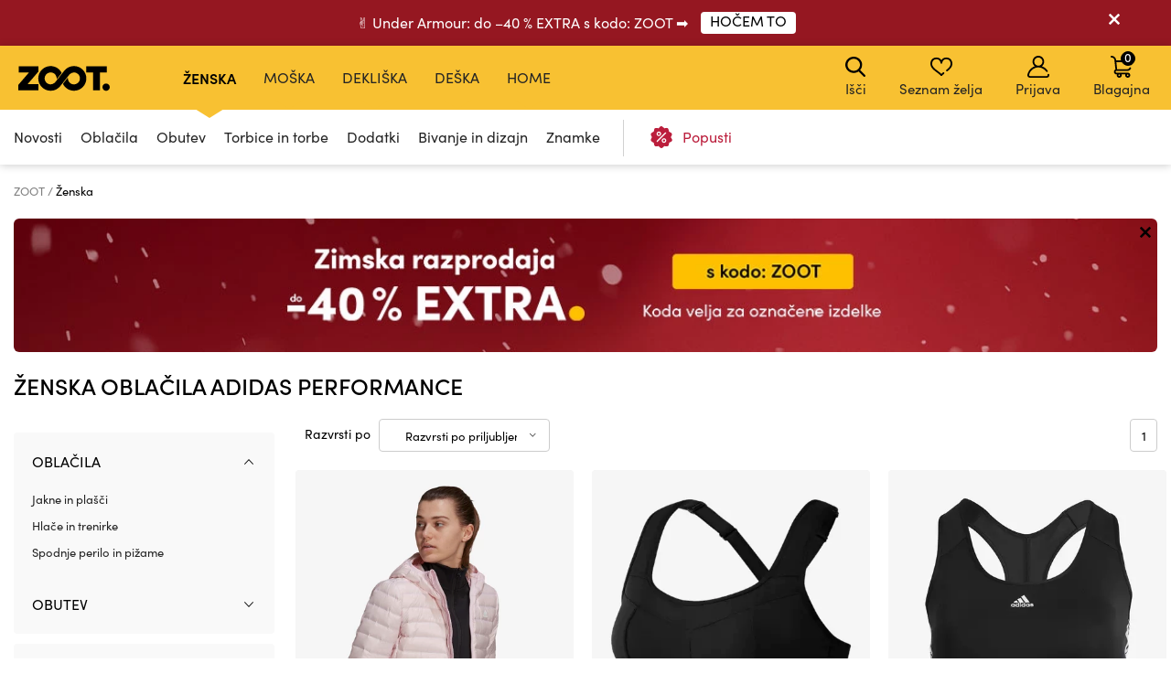

--- FILE ---
content_type: text/html; charset=UTF-8
request_url: https://www.zoot.si/zenska/top:oblacila/category:puloverji-in-jope/znamka:adidas-performance/
body_size: 29061
content:
        <!DOCTYPE html>
<html lang="sl" class="no-js ">
<head>
    <meta charset="utf-8">
    <title>Ženska Oblačila adidas Performance | ZOOT</title>
    <meta http-equiv="X-UA-Compatible" content="IE=edge,chrome=1">
    <meta name="theme-color" content="#f8c132"/>
            <meta name="facebook-domain-verification" content="9eysie9wfwxslegsbol9m518187cf2"/>
            <meta name="twitter:card" content="summary"/>
    <meta name="twitter:site" content="@bibloo_fashion"/>
    <meta name="twitter:creator" content="@bibloo_fashion"/>
    <meta property="og:title" content="Ženska Oblačila adidas Performance | ZOOT"/>
        <script>
        
document.documentElement.className=document.documentElement.className.replace("no-js","js");
                
WebFontConfig={custom:{families:["Source Sans Pro:n3,n4,n7"],urls:["//d010201.zoot.si/assets/font/bibloo-font-db534b8c58.css"]},active:function(){document.cookie="fonts=1; expires="+new Date((new Date).getTime()+864e5).toGMTString()+"; path=/"}},function(e,t){function n(t,n,o){function s(){for(var e,n=0;n<r.length;n++)r[n].href&&r[n].href.indexOf(t)>-1&&(e=!0);e?i.media=o||"all":setTimeout(s)}var i=e.document.createElement("link"),c=n||e.document.getElementsByTagName("script")[0],r=e.document.styleSheets;return i.rel="stylesheet",i.href=t,i.media="only x",c.parentNode.insertBefore(i,c),s(),i}n("//d010201.zoot.si/assets/iconfont/bibloo-8fcb099b78.css")}(this);
        
        WebFontConfig = {
            custom: {
                families: ["Source Sans Pro:n3,n4,n7"],
                urls: ["//d010201.zoot.si/assets/font/bibloo-font-db534b8c58.css?08fb1b", "//d010201.zoot.si/assets/iconfont/bibloo-8fcb099b78.css?08fb1b"
                ]
            }
        };
    </script>

    <link rel="stylesheet" href="//d010201.zoot.si/assets/css/main-8e1d10d153.css?08fb1b">
    <style>
        @media (min-width: 992px) {
            .dialog .maly {
                display: none;
            }
        }

        @media (max-width: 991px) {
            .dialog .velky {
                display: none;
            }
        }

        .new-header {
            background: #fff;
            border-bottom: 1px solid #ccc;
            -webkit-backface-visibility: hidden;
            backface-visibility: hidden;
            transition: -webkit-transform .3s, top .2s;
            transition: transform .3s, top .2s;
        }

        .new-stripe {
            padding: 11px 0px 11px 0px;
            transition: -webkit-transform .3s;
            transition: transform .3s;
        }

        .menu__toggle-new {
            float: left;
            padding: 0 10px;
            font-size: .8125em;
            line-height: 61px;
            text-decoration: none;
            text-transform: uppercase;
            cursor: pointer;
        }

        @media (min-width: 1000px) {
            .menu__toggle-new {
                display: none;
            }
        }

        .is-switcher--open .cart-mini {
            z-index: 1500;
        }

        .content {
            padding-top: 0px;
        }

        .is-stripe--shown .content {
            padding-top: 0px;
        }

        .menu-pop {
            z-index: 1500 !important;
        }

        .search-toggle {
            z-index: 1200;
        }

        @media (max-width: 999px) {
            .new-header {
                height: 61px;
            }

            .header-fixed .new-header {
                position: fixed;
                top: 0;
                left: 0;
                width: 100%;
                z-index: 1400;
            }

            .header-fixed .content {
                padding-top: 61px !important;
            }

            .content {
                transition: transform .3s, padding-left .2s
            }
        }


        .menu__toggle-new:before {
            font-family: "BiblooIcons";
            content: "";
            position: relative;
            top: 4px;
            margin-right: 5px;
            font-size: 1.38462em
        }

        .is-menu--open .new-stripe {
            -webkit-transform: translateX(275px);
            -ms-transform: translateX(275px);
            transform: translateX(275px)
        }

        .is-menu--open .new-header {
            -webkit-transform: translateX(275px);
            -ms-transform: translateX(275px);
            transform: translateX(275px)
        }

    </style>
                <style>
                .logo--by-zoot > a:before {
                    background: url('https://d010201.zoot.si/assets/img/zoot.svg');
                    background-size: 100% 100%;
                    width: 80px;
                    height: 24px;
                    content: "";
                }

                @media (min-width: 1000px) {
                    .logo--by-zoot > a:before {
                        width: 100px;
                        height: 28px;
                    }
                }
            </style>
                    <link rel="stylesheet"
              href="https://d010201.zoot.si/_css/fix_34.css?08fb1b">
        <link rel="stylesheet"
              href="https://d010201.zoot.si/_css/external.css?08fb1b">
                    <link rel="stylesheet"
                  href="https://d010201.zoot.si/_css/new-menu.css?08fb1b">
                    <link rel="stylesheet"
              href="https://d010201.zoot.si/_css/mobile-app.css?08fb1b">
                <link rel="stylesheet" href="https://use.typekit.net/zep5gpr.css">
        <link rel="stylesheet"
              href="https://d010201.zoot.si/_css/layout_2022.css?08fb1b">
                    <style>
                .new-header {
                    background: #f8c132;
                    border-bottom: 0px;
                }

                .switcher__title {
                    color: #000000;
                }

                .switcher__link--user:before {
                    color: #000;
                }

            </style>
            
        <style>
            @media (max-width: 999px) {
                .steps2 .step2 {
                    line-height: 1px;
                    font-size: 1px;
                                }
            }
        </style>
                <script src="https://ajax.googleapis.com/ajax/libs/webfont/1.6.26/webfont.js"></script>
        <!--	<link rel="prefetch" href="//d010201.zoot.si/assets/font/bibloo-font-db534b8c58.css?--><!--">-->
        <!--	<link rel="prefetch" href="//d010201.zoot.si/assets/iconfont/bibloo-8fcb099b78.css?--><!--">-->
                    <link rel="canonical" href="https://www.zoot.si/zenska/top:oblacila/znamka:adidas-performance/"/>
                        <link rel="stylesheet"
              href="//d010201.zoot.si/css/new_suggest.css?08fb1b">
                <link rel="stylesheet"
              href="//d010201.zoot.si/zoot_v2/zoot_global.css?08fb1b">
        <link rel="stylesheet"
              href="//d010201.zoot.si/zoot_v2/zoot_750.css?08fb1b">
        <link rel="stylesheet"
              href="//d010201.zoot.si/zoot_v2/zoot_1000.css?08fb1b">
        <link rel="stylesheet"
              href="//d010201.zoot.si/zoot_v2/zoot_1200.css?08fb1b">
        <link rel="stylesheet"
              href="//d010201.zoot.si/zoot_v2/zoot_1400.css?08fb1b">
            <meta name="viewport" content="width=device-width, initial-scale=1"/>
    <meta name="format-detection" content="telephone=no">

        <script type="text/javascript">
                var dataLayer = [{"pageType":"Category - Women","visitorLoginState":"Anonymous","BiblooUser":"1769284110-u2buhpv8akabkt82si5hmg369d","biblooMD5":"e0b1e4873c81cc5917c0c71a491c803a","targito":{"brands":["adidas Performance"],"category_ids":[94],"gender":2},"pageCategory":["D\u00e1msk\u00e9","Obla\u010dila","adidas Performance"],"productInCategory":"4","ecommerce":{"impressions":[{"id":"262238XXRoza|||r\u016f\u017eov\u00e1","ident":567420,"ean":"4064054195255","zootId":"3117228","brandId":188,"variant":"skladem","list":"Category  - Women","dimension1":"","metric1":"124.90","position":1},{"id":"322613XX\u010crna|||\u010dern\u00e1","ident":627593,"ean":"4065417300439","zootId":"3225084","brandId":188,"variant":"skladem","list":"Category  - Women","dimension1":"","metric1":"66.90","position":2},{"id":"292154XX\u010crna|||\u010dern\u00e1","ident":597139,"ean":"4065417360952","zootId":"3224982","brandId":188,"variant":"skladem","list":"Category  - Women","dimension1":"","metric1":"42.15","position":3},{"id":"303929XX\u010crna|||\u010dern\u00e1","ident":608912,"ean":"4065424016217","zootId":"3224925","brandId":188,"variant":"skladem","list":"Category  - Women","dimension1":"","metric1":"66.90","position":4}]},"productId":["262238XXRoza|||r\u016f\u017eov\u00e1","322613XX\u010crna|||\u010dern\u00e1","292154XX\u010crna|||\u010dern\u00e1","303929XX\u010crna|||\u010dern\u00e1"],"productPrice":[102.38,54.84,34.55,54.84],"canUseCookies":0,"pageRecommend":"19"}];
    </script>
                <script async src="https://scripts.luigisbox.tech/LBX-269860.js"></script>
            
</head>
<body class="new-zoot">
<!-- Google Tag Manager -->
<noscript>
    <iframe src="//www.googletagmanager.com/ns.html?id=GTM-T24FKC"
            height="0" width="0" style="display:none;visibility:hidden"></iframe>
</noscript>
<script>(function (w, d, s, l, i) {
        w[l] = w[l] || [];
        w[l].push({
            'gtm.start': new Date().getTime(), event: 'gtm.js'
        });
        var f = d.getElementsByTagName(s)[0],
            j = d.createElement(s), dl = l != 'dataLayer' ? '&l=' + l : '';
        j.async = true;
        j.src =
            '//www.googletagmanager.com/gtm.js?id=' + i + dl;
        f.parentNode.insertBefore(j, f);
    })(window, document, 'script', 'dataLayer', 'GTM-T24FKC');</script>
<!-- End Google Tag Manager -->
<div id="fb-root"></div>
<script type="text/javascript">
    function __gettimestamp() {
        return new Date().getTime();
    }

    window.fbAsyncInit = function () {
        FB.init({
            appId: '614294730594922',
            xfbml: true,
            version: 'v17.0',
            cookie: true,
            status: true
        });
    };
    (function (d, s, id) {
        var js, fjs = d.getElementsByTagName(s)[0];
        if (d.getElementById(id)) return;
        js = d.createElement(s);
        js.id = id;
        js.src = "//connect.facebook.net/en_EN/sdk.js";
        fjs.parentNode.insertBefore(js, fjs);
    }(document, 'script', 'facebook-jssdk'));


    function f_login(reload, append) {
        FB.login(function (response) {
                if (response.authResponse) {
                    FB.api('/me?fields=id,first_name,last_name,email', function (response) {
                            var x = 0;
                            if ($('#rem_login')) {
                                if ($('#rem_login').is(':checked')) x = 1;
                            }
                            $.nette.ajax({
                                'url': "/ajax_popup_process/?fb_complete&reload=" + reload + append + "&store_cookie_login=" + x + "&cas=" + __gettimestamp(),
                                'method': 'GET'
                            })
                        }
                    );
                } else {
                    var x = 0;
                    if ($('#rem_login')) {
                        if ($('#rem_login').is(':checked')) x = 1;
                    }
                    $.nette.ajax({
                        'url': "/ajax_popup_process/?fb_complete&reload=" + reload + append + "&store_cookie_login=" + x + "&cas=" + __gettimestamp(),
                        'method': 'GET'
                    })
                }
            }, {scope: 'email'}
        );
    }

</script>

<script type="text/javascript">
        var pushDataInfo = [];
        pushDataInfo["262238XXRoza|||r\u016f\u017eov\u00e1"] = {"ident":567420,"list":"Category  - Women","pos":1,"variant":"skladem","name":"Jakna","price":103.22,"priceVAT":124.9,"brand":"adidas Performance","category":"Obla\u010dila \/ Jakne in pla\u0161\u010di \/ Zimske jakne","dimension1":""};
        pushDataInfo["322613XX\u010crna|||\u010dern\u00e1"] = {"ident":627593,"list":"Category  - Women","pos":2,"variant":"skladem","name":"\u010crn \u0161portni modr\u010dek adidas Performance","price":55.29,"priceVAT":66.9,"brand":"adidas Performance","category":"Obla\u010dila \/ Spodnje perilo in pi\u017eame \/ \u0160portni nedr\u010dki","dimension1":""};
        pushDataInfo["292154XX\u010crna|||\u010dern\u00e1"] = {"ident":597139,"list":"Category  - Women","pos":3,"variant":"skladem","name":"\u0160portni Modr\u010dek","price":34.83,"priceVAT":42.15,"brand":"adidas Performance","category":"Obla\u010dila \/ Spodnje perilo in pi\u017eame \/ \u0160portni nedr\u010dki","dimension1":""};
        pushDataInfo["303929XX\u010crna|||\u010dern\u00e1"] = {"ident":608912,"list":"Category  - Women","pos":4,"variant":"skladem","name":"Optime Pajkice","price":55.29,"priceVAT":66.9,"brand":"adidas Performance","category":"Obla\u010dila \/ Hla\u010de in trenirke \/ Pajkice","dimension1":""};
    </script>

    <div class="b-app-promo-box js-app-promo-component">
        <div class="b-app-promo-box__content">
            <div>
                <button class="close-btn btn btn--link b-app-promo-box__close js-app-promo__remove" type="button"
                        aria-label="">
                <span class="icon-svg icon-svg--cross close-btn-icon" aria-hidden="true">
                  <svg class="icon-svg__svg" fill="currentColor" viewBox="0 0 24 24">
                    <path
                            d="M14.2 12l9.3-9.3c.6-.6.6-1.6 0-2.2-.6-.6-1.6-.6-2.2 0L12 9.8 2.7.5C2-.2 1.1-.2.5.5c-.6.6-.6 1.6 0 2.2L9.8 12 .5 21.3c-.6.6-.6 1.6 0 2.2.3.3.7.5 1.1.5.4 0 .8-.2 1.1-.5l9.3-9.3 9.3 9.3c.3.3.7.5 1.1.5.4 0 .8-.2 1.1-.5.6-.6.6-1.6 0-2.2L14.2 12z"></path>
                  </svg>
                </span>
                </button>
            </div>
            <div>
                <picture class="img b-app-promo-box__logo">
                    <img src="https://d010201.zoot.si/img/app-icon.svg"
                         alt=""
                         class="img__img" loading="lazy">
                </picture>
            </div>
            <div>
                <div class="u-font-xs u-mb-0" style="line-height: 1.2;">Najboljše popuste najdete v naši aplikaciji.
                </div>
            </div>
            <div>
                <a href="#" class="button  button--small b-app-promo-box__button js-promo-box-button">
                    <span>Namesti</span>
                </a>
            </div>
        </div>
    </div>
    


            <div class="new-stripe stripe--megaheader js-stripe jezevcik"
                 style="background-color: #951721"
                 data-body-class="is-stripe--shown">
                <div class="width-limit">
                    <div class="jezevcik-inner" style="color:#FFFFFF">
                        <div class="jezevcik-left">
                                        <span>
                                        ✌ Under Armour: do –40 % EXTRA s kodo: ZOOT ➡                                         </span>
                                                            <span>
                                            <a class="cta-link"
                                               style="background-color: #FFFFFF"
                                               href="https://www.zoot.si/31-10-2025-under-armour/"><span
                                                        style="color:#000000">HOČEM TO</span></a>
                                                    </span>
                                                        </div>
                        <div class="jezevcik-right">
                                                            <a data-ajax-url="/ajax_popup_process/?closeJezevcik=43&h=adf7e4ca51f48e23f878538c7475ddd5"
                                   href="#" class="js-ajax dialog__close"
                                   style="color:#FFFFFF;line-height: inherit"
                                   title=""></a>
                                                        </div>
                        <div style="clear:both;"></div>
                    </div>
                </div>
            </div>
                <style>


    </style>

    

<div class="new-header" >
    <div class="l-container-md-fluid">
        <div class="l-row">
                            <h1 class="header__logo logo logo--by-zoot" id="main-logo">
                    <a href="/" title="ZOOT">
                                <span>
                                    ZOOT                                </span>
                    </a>
                </h1>
                                    <div class="header__menu">
                        <div class="top-menu">

                        </div>
                    </div>
                    <div class="l-search">
                        <form name="search" method="get" data-ajax-url="/ajax_suggest/" novalidate="novalidate"
                              autocomplete="off" class="header__search js-ajax"><input type="hidden" name="submittedBy"
                                                                                       value="enter">
                            <p class="i-wrap f-search"><label class="i-label u-vhide" for="search_search">
                                </label><span class="i-fix i-btn i-icon--after"><input type="search"
                                                                                       class="i-text js-search js-zoot-search"
                                                                                       id="query-search-input"
                                                                                       name="query"
                                                                                       placeholder="Išči"
                                                                                       data-test="searchInput"
                                                                                       data-lb-init="true"
                                                                                       autocomplete="off"><span
                                            type="submit" class="btn btn--white btn--icononly"><span
                                                class="btn__inner"><span
                                                    class="icon-svg c-icon-svg--search" aria-hidden="true"><svg
                                                        class="icon-svg__svg"
                                                        xmlns:xlink="http://www.w3.org/1999/xlink"><use
                                                            xlink:href="/_temp/icons-svg.svg?2b655fb#icon-search"
                                                            width="100%" height="100%"
                                                            focusable="false"></use></svg></span></span></span><span
                                            class="i-text__visual"></span></span></p>
                        </form>
                    </div>
                    <div class="m-header header__menu-other">
                        <ul class="m-header__list">
                            <li id="vyska-viewport"></li>
                            <li class="m-header__item m-header__item--search js-search-min-toggle"
                                data-header-target="userModal"><span
                                        class="m-header__link"><span
                                            class="icon-svg c-icon-svg--heart-space m-header__icon" aria-hidden="true"><svg
                                                class="icon-svg__svg" xmlns:xlink="http://www.w3.org/1999/xlink"><use
                                                    xlink:href="/_temp/icons-svg.svg?2b655fb#icon-search"
                                                    width="100%" height="100%" focusable="false"></use></svg></span>
                            Išči                            <span class="counter counter--black counter--sm m-header__counter "
                                  data-simple-counter="wishlist"></span></span></li>
                            <li class="m-header__item m-header__item--wishlist" id="snippet--wishlist-mini"
                                data-header-target="userModal">
                                    <a data-ajax-src="/ajax_popup/?page=login" href="" class="js-dialog-open m-header__link"><span
                class="icon-svg c-icon-svg--heart-space m-header__icon" aria-hidden="true"><svg
                    class="icon-svg__svg" xmlns:xlink="http://www.w3.org/1999/xlink"><use
                        xlink:href="/_temp/icons-svg.svg?2b655fb#icon-heart-space"
                        width="100%" height="100%" focusable="false"></use></svg></span>
        Seznam želja
        <span class="counter counter--black counter--sm m-header__counter "
              data-simple-counter="wishlist"></span></a>
                                </li>
                            <li class="m-header__item m-header__item--modal m-header__item--user"
                                data-header-target="userModal" data-test="userModalWrapper" id="snippet--login-info">
                                        <a href="" data-ajax-src="/ajax_popup/?page=login"
           class="js-dialog-open m-header__link"><span
                    class="icon-svg c-icon-svg--user-space m-header__icon" aria-hidden="true"><svg
                        class="icon-svg__svg" xmlns:xlink="http://www.w3.org/1999/xlink"><use
                            xlink:href="/_temp/icons-svg.svg?2b655fb#icon-user-space"
                            width="100%" height="100%"
                            focusable="false"></use></svg></span>Prijava</a>
        <div class="m-header__modal">
            <div class="m-header__modal-inner">
                <div class="m-profile"><h2 class="m-profile__title modal-title"
                                           data-test="userModal__userName">Moj račun</h2>
                    <ul class="m-profile__list">
                        <li class="m-profile__item m-profile__item--anonymous"><a
                                    data-ajax-src="/ajax_popup/?page=register"
                                    href=""
                                    class="m-profile__link link js-dialog-open">
                                Registracija                            </a></li>
                        <li class="m-profile__item m-profile__item--anonymous"><a href=""
                                                                                  data-ajax-src="/ajax_popup/?page=login"
                                                                                  class="js-dialog-open m-profile__link link">
                                Prijava                            </a></li>
                    </ul>
                </div>
            </div>
        </div>
                                    </li>


                            <li class="m-header__item m-header__item--basket js-switcher--hover"
                                data-header-target="userModal"
                                data-test="basketModalWrapper"
                                id="snippet--cart-mini">
                                
    <a href="/shopping-cart/" class=" m-header__link">
        <span class="icon-svg c-icon-svg--basket-space m-header__icon" aria-hidden="true">
    <svg class="icon-svg__svg" xmlns:xlink="http://www.w3.org/1999/xlink">
        <use xlink:href="/_temp/icons-svg.svg?2b655fb#icon-basket-space" width="100%" height="100%"
             focusable="false"></use>
    </svg>
    </span>
        Blagajna
        <span class="counter counter--black counter--sm m-header__counter "
              data-simple-counter="basket">0</span>
    </a>
                                </li>

                        </ul>
                    </div>
                                </div>
                </div>
</div>

    <div id="zoot-brands" style="display:none" data-brands="Znamke"
         data-url="/znamke/">
                    <div id="zoot-znacky-2_0">
                                    <div class="m-modal" data-header-target="subcategory">
                        <div class="m-modal__holder">
                            <div class="m-modal__inner" data-ajax-menu-target="modal">
                                <div class="m-brands m-brands--extended">
                                    <div class="items-between u-mb-sm">
                                        <div class="items-between__item"><h2 class="items-between__title">
                                                Znamke                                            </h2></div>
                                        <p class="items-between__item"><a class="link"
                                                                          href="/znamke/">
                                                Več znamk                                            </a></p></div>
                                    <div class="m-brands__wrap">
                                        <ul class="m-brands__list">
                                                                                            <li class="m-brands__item"><a href="/zenska/znamka:orsay/"
                                                                              class="m-brands__link"
                                                                              data-test="submenuBrandsLink"><img
                                                                src="https://d010201.zoot.cz/upload/eNortrK0UkoqSsxL0TU2NVGyBlwwKIkEcA,,/logo.png"
                                                                alt="Orsay"
                                                                class="m-brands__img"
                                                                loading="lazy"></a>
                                                </li>
                                                                                                <li class="m-brands__item"><a href="/zenska/znamka:gap/"
                                                                              class="m-brands__link"
                                                                              data-test="submenuBrandsLink"><img
                                                                src="https://d010201.zoot.cz/upload/eNortrK0UkoqSsxL0TUyN1WyBlwwKI8Ecg,,/logo-final.svg"
                                                                alt="GAP"
                                                                class="m-brands__img"
                                                                loading="lazy"></a>
                                                </li>
                                                                                                <li class="m-brands__item"><a href="/zenska/znamka:under-armour/"
                                                                              class="m-brands__link"
                                                                              data-test="submenuBrandsLink"><img
                                                                src="https://d010201.zoot.cz/upload/eNortrK0UkoqSsxL0TU0N1ayBlwwKIQEbw,,/logo-final.svg"
                                                                alt="Under Armour"
                                                                class="m-brands__img"
                                                                loading="lazy"></a>
                                                </li>
                                                                                                <li class="m-brands__item"><a href="/zenska/znamka:geox/"
                                                                              class="m-brands__link"
                                                                              data-test="submenuBrandsLink"><img
                                                                src="https://d010201.zoot.cz/upload/eNortjK3UkoqSsxL0TVTsgZcMB-2BAg,/logo-final.svg"
                                                                alt="Geox"
                                                                class="m-brands__img"
                                                                loading="lazy"></a>
                                                </li>
                                                                                                <li class="m-brands__item"><a href="/zenska/znamka:moodo/"
                                                                              class="m-brands__link"
                                                                              data-test="submenuBrandsLink"><img
                                                                src="https://d010201.zoot.cz/upload/eNortrK0UkoqSsxL0TU2N1WyBlwwKJQEcw,,/logo-final.svg"
                                                                alt="Moodo"
                                                                class="m-brands__img"
                                                                loading="lazy"></a>
                                                </li>
                                                                                                <li class="m-brands__item"><a href="/zenska/znamka:numoco/"
                                                                              class="m-brands__link"
                                                                              data-test="submenuBrandsLink"><img
                                                                src="https://d010201.zoot.cz/upload/eNortrK0UkoqSsxL0TWxMFeyBlwwKKMEdw,,/logo-final.svg"
                                                                alt="numoco"
                                                                class="m-brands__img"
                                                                loading="lazy"></a>
                                                </li>
                                                                                                <li class="m-brands__item"><a href="/zenska/znamka:big-star-shoes/"
                                                                              class="m-brands__link"
                                                                              data-test="submenuBrandsLink"><img
                                                                src="https://d010201.zoot.cz/upload/eNortrK0UkoqSsxL0TU1NFSyBlwwKHoEaw,,/logo-final.svg"
                                                                alt="BIG STAR SHOES"
                                                                class="m-brands__img"
                                                                loading="lazy"></a>
                                                </li>
                                                                                                <li class="m-brands__item"><a href="/zenska/znamka:alpine-pro/"
                                                                              class="m-brands__link"
                                                                              data-test="submenuBrandsLink"><img
                                                                src="https://d010201.zoot.cz/upload/eNortrK0UkoqSsxL0TUyNlKyBlwwKHYEaw,,/logo-final.jpg"
                                                                alt="ALPINE PRO"
                                                                class="m-brands__img"
                                                                loading="lazy"></a>
                                                </li>
                                                                                        </ul>
                                    </div>
                                </div>
                            </div>
                        </div>
                    </div>
                                </div>
                        <div id="zoot-znacky-1_0">
                                    <div class="m-modal" data-header-target="subcategory">
                        <div class="m-modal__holder">
                            <div class="m-modal__inner" data-ajax-menu-target="modal">
                                <div class="m-brands m-brands--extended">
                                    <div class="items-between u-mb-sm">
                                        <div class="items-between__item"><h2 class="items-between__title">
                                                Znamke                                            </h2></div>
                                        <p class="items-between__item"><a class="link"
                                                                          href="/znamke/">
                                                Več znamk                                            </a></p></div>
                                    <div class="m-brands__wrap">
                                        <ul class="m-brands__list">
                                                                                            <li class="m-brands__item"><a href="/moska/znamka:under-armour/"
                                                                              class="m-brands__link"
                                                                              data-test="submenuBrandsLink"><img
                                                                src="https://d010201.zoot.cz/upload/eNortrK0UkoqSsxL0TU0N1ayBlwwKIQEbw,,/logo-final.svg"
                                                                alt="Under Armour"
                                                                class="m-brands__img"
                                                                loading="lazy"></a>
                                                </li>
                                                                                                <li class="m-brands__item"><a href="/moska/znamka:gap/"
                                                                              class="m-brands__link"
                                                                              data-test="submenuBrandsLink"><img
                                                                src="https://d010201.zoot.cz/upload/eNortrK0UkoqSsxL0TUyN1WyBlwwKI8Ecg,,/logo-final.svg"
                                                                alt="GAP"
                                                                class="m-brands__img"
                                                                loading="lazy"></a>
                                                </li>
                                                                                                <li class="m-brands__item"><a href="/moska/znamka:celio/"
                                                                              class="m-brands__link"
                                                                              data-test="submenuBrandsLink"><img
                                                                src="https://d010201.zoot.cz/upload/eNortrK0UkoqSsxL0TU2MlCyBlwwKHEEaQ,,/logo-final.jpg"
                                                                alt="Celio"
                                                                class="m-brands__img"
                                                                loading="lazy"></a>
                                                </li>
                                                                                                <li class="m-brands__item"><a href="/moska/znamka:geox/"
                                                                              class="m-brands__link"
                                                                              data-test="submenuBrandsLink"><img
                                                                src="https://d010201.zoot.cz/upload/eNortjK3UkoqSsxL0TVTsgZcMB-2BAg,/logo-final.svg"
                                                                alt="Geox"
                                                                class="m-brands__img"
                                                                loading="lazy"></a>
                                                </li>
                                                                                                <li class="m-brands__item"><a href="/moska/znamka:horsefeathers/"
                                                                              class="m-brands__link"
                                                                              data-test="submenuBrandsLink"><img
                                                                src="https://d010201.zoot.cz/upload/eNortrK0UkoqSsxL0TU2M1SyBlwwKIQEbg,,/logo-final.svg"
                                                                alt="Horsefeathers"
                                                                class="m-brands__img"
                                                                loading="lazy"></a>
                                                </li>
                                                                                                <li class="m-brands__item"><a href="/moska/znamka:ombre-clothing/"
                                                                              class="m-brands__link"
                                                                              data-test="submenuBrandsLink"><img
                                                                src="https://d010201.zoot.cz/upload/eNortrK0UkoqSsxL0TW2NFCyBlwwKI0EcA,,/logo-final.svg"
                                                                alt="Ombre Clothing"
                                                                class="m-brands__img"
                                                                loading="lazy"></a>
                                                </li>
                                                                                                <li class="m-brands__item"><a href="/moska/znamka:alpine-pro/"
                                                                              class="m-brands__link"
                                                                              data-test="submenuBrandsLink"><img
                                                                src="https://d010201.zoot.cz/upload/eNortrK0UkoqSsxL0TUyNlKyBlwwKHYEaw,,/logo-final.jpg"
                                                                alt="ALPINE PRO"
                                                                class="m-brands__img"
                                                                loading="lazy"></a>
                                                </li>
                                                                                                <li class="m-brands__item"><a href="/moska/znamka:thule/"
                                                                              class="m-brands__link"
                                                                              data-test="submenuBrandsLink"><img
                                                                src="https://d010201.zoot.cz/upload/eNortrK0UkoqSsxL0TU2MVGyBlwwKIUEbw,,/logo-final.jpg"
                                                                alt="Thule"
                                                                class="m-brands__img"
                                                                loading="lazy"></a>
                                                </li>
                                                                                        </ul>
                                    </div>
                                </div>
                            </div>
                        </div>
                    </div>
                                </div>
                        <div id="zoot-znacky-2_109">
                                    <div class="mt-0 items-between u-mb-sm">
                        <div class="mt-0 items-between__item"><h2 class="mt-0 items-between__title">
                                Znamke                            </h2>
                        </div>
                    </div>
                    <div class="m-brands__wrap">
                        <ul class="mt-0 m-brands__list">
                                                            <li class="m-brands__item"><a href="/zenska/top:torbice-in-torbe/znamka:orsay/"
                                                              class="m-brands__link"
                                                              data-test="submenuBrandsLink"><img
                                                src="https://d010201.zoot.cz/upload/eNortrK0UkoqSsxL0TU2NVGyBlwwKIkEcA,,/logo.png"
                                                alt="Orsay" class="m-brands__img"
                                                loading="lazy"></a>
                                </li>

                                                                <li class="m-brands__item"><a href="/zenska/top:torbice-in-torbe/znamka:geox/"
                                                              class="m-brands__link"
                                                              data-test="submenuBrandsLink"><img
                                                src="https://d010201.zoot.cz/upload/eNortjK3UkoqSsxL0TVTsgZcMB-2BAg,/logo-final.svg"
                                                alt="Geox" class="m-brands__img"
                                                loading="lazy"></a>
                                </li>

                                                                <li class="m-brands__item"><a href="/zenska/top:torbice-in-torbe/znamka:moodo/"
                                                              class="m-brands__link"
                                                              data-test="submenuBrandsLink"><img
                                                src="https://d010201.zoot.cz/upload/eNortrK0UkoqSsxL0TU2N1WyBlwwKJQEcw,,/logo-final.svg"
                                                alt="Moodo" class="m-brands__img"
                                                loading="lazy"></a>
                                </li>

                                                                <li class="m-brands__item"><a href="/zenska/top:torbice-in-torbe/znamka:under-armour/"
                                                              class="m-brands__link"
                                                              data-test="submenuBrandsLink"><img
                                                src="https://d010201.zoot.cz/upload/eNortrK0UkoqSsxL0TU0N1ayBlwwKIQEbw,,/logo-final.svg"
                                                alt="Under Armour" class="m-brands__img"
                                                loading="lazy"></a>
                                </li>

                                                        </ul>
                    </div>
                                </div>
                        <div id="zoot-znacky-1_120">
                                    <div class="mt-0 items-between u-mb-sm">
                        <div class="mt-0 items-between__item"><h2 class="mt-0 items-between__title">
                                Znamke                            </h2>
                        </div>
                    </div>
                    <div class="m-brands__wrap">
                        <ul class="mt-0 m-brands__list">
                                                            <li class="m-brands__item"><a href="/moska/top:moske-torbe-in-nahrbtniki/znamka:under-armour/"
                                                              class="m-brands__link"
                                                              data-test="submenuBrandsLink"><img
                                                src="https://d010201.zoot.cz/upload/eNortrK0UkoqSsxL0TU0N1ayBlwwKIQEbw,,/logo-final.svg"
                                                alt="Under Armour" class="m-brands__img"
                                                loading="lazy"></a>
                                </li>

                                                                <li class="m-brands__item"><a href="/moska/top:moske-torbe-in-nahrbtniki/znamka:celio/"
                                                              class="m-brands__link"
                                                              data-test="submenuBrandsLink"><img
                                                src="https://d010201.zoot.cz/upload/eNortrK0UkoqSsxL0TU2MlCyBlwwKHEEaQ,,/logo-final.jpg"
                                                alt="Celio" class="m-brands__img"
                                                loading="lazy"></a>
                                </li>

                                                                <li class="m-brands__item"><a href="/moska/top:moske-torbe-in-nahrbtniki/znamka:meatfly/"
                                                              class="m-brands__link"
                                                              data-test="submenuBrandsLink"><img
                                                src="https://d010201.zoot.cz/upload/eNortrK0UkoqSsxL0TWytFSyBlwwKKMEeA,,/logo-final.jpg"
                                                alt="Meatfly" class="m-brands__img"
                                                loading="lazy"></a>
                                </li>

                                                                <li class="m-brands__item"><a href="/moska/top:moske-torbe-in-nahrbtniki/znamka:thule/"
                                                              class="m-brands__link"
                                                              data-test="submenuBrandsLink"><img
                                                src="https://d010201.zoot.cz/upload/eNortrK0UkoqSsxL0TU2MVGyBlwwKIUEbw,,/logo-final.jpg"
                                                alt="Thule" class="m-brands__img"
                                                loading="lazy"></a>
                                </li>

                                                        </ul>
                    </div>
                                </div>
                        <div id="zoot-znacky-4_94">
                                    <div class="mt-0 items-between u-mb-sm">
                        <div class="mt-0 items-between__item"><h2 class="mt-0 items-between__title">
                                Znamke                            </h2>
                        </div>
                    </div>
                    <div class="m-brands__wrap">
                        <ul class="mt-0 m-brands__list">
                                                            <li class="m-brands__item"><a href="/deska/top:oblacila/znamka:meatfly/"
                                                              class="m-brands__link"
                                                              data-test="submenuBrandsLink"><img
                                                src="https://d010201.zoot.cz/upload/eNortrK0UkoqSsxL0TWytFSyBlwwKKMEeA,,/logo-final.jpg"
                                                alt="Meatfly" class="m-brands__img"
                                                loading="lazy"></a>
                                </li>

                                                                <li class="m-brands__item"><a href="/deska/top:oblacila/znamka:gap/"
                                                              class="m-brands__link"
                                                              data-test="submenuBrandsLink"><img
                                                src="https://d010201.zoot.cz/upload/eNortrK0UkoqSsxL0TUyN1WyBlwwKI8Ecg,,/logo-final.svg"
                                                alt="GAP" class="m-brands__img"
                                                loading="lazy"></a>
                                </li>

                                                                <li class="m-brands__item"><a href="/deska/top:oblacila/znamka:under-armour/"
                                                              class="m-brands__link"
                                                              data-test="submenuBrandsLink"><img
                                                src="https://d010201.zoot.cz/upload/eNortrK0UkoqSsxL0TU0N1ayBlwwKIQEbw,,/logo-final.svg"
                                                alt="Under Armour" class="m-brands__img"
                                                loading="lazy"></a>
                                </li>

                                                                <li class="m-brands__item"><a href="/deska/top:oblacila/znamka:geox/"
                                                              class="m-brands__link"
                                                              data-test="submenuBrandsLink"><img
                                                src="https://d010201.zoot.cz/upload/eNortjK3UkoqSsxL0TVTsgZcMB-2BAg,/logo-final.svg"
                                                alt="Geox" class="m-brands__img"
                                                loading="lazy"></a>
                                </li>

                                                        </ul>
                    </div>
                                </div>
                        <div id="zoot-znacky-5_94">
                                    <div class="mt-0 items-between u-mb-sm">
                        <div class="mt-0 items-between__item"><h2 class="mt-0 items-between__title">
                                Znamke                            </h2>
                        </div>
                    </div>
                    <div class="m-brands__wrap">
                        <ul class="mt-0 m-brands__list">
                                                            <li class="m-brands__item"><a href="/dekliska/top:oblacila/znamka:gap/"
                                                              class="m-brands__link"
                                                              data-test="submenuBrandsLink"><img
                                                src="https://d010201.zoot.cz/upload/eNortrK0UkoqSsxL0TUyN1WyBlwwKI8Ecg,,/logo-final.svg"
                                                alt="GAP" class="m-brands__img"
                                                loading="lazy"></a>
                                </li>

                                                                <li class="m-brands__item"><a href="/dekliska/top:oblacila/znamka:under-armour/"
                                                              class="m-brands__link"
                                                              data-test="submenuBrandsLink"><img
                                                src="https://d010201.zoot.cz/upload/eNortrK0UkoqSsxL0TU0N1ayBlwwKIQEbw,,/logo-final.svg"
                                                alt="Under Armour" class="m-brands__img"
                                                loading="lazy"></a>
                                </li>

                                                                <li class="m-brands__item"><a href="/dekliska/top:oblacila/znamka:alpine-pro/"
                                                              class="m-brands__link"
                                                              data-test="submenuBrandsLink"><img
                                                src="https://d010201.zoot.cz/upload/eNortrK0UkoqSsxL0TUyNlKyBlwwKHYEaw,,/logo-final.jpg"
                                                alt="ALPINE PRO" class="m-brands__img"
                                                loading="lazy"></a>
                                </li>

                                                                <li class="m-brands__item"><a href="/dekliska/top:oblacila/znamka:geox/"
                                                              class="m-brands__link"
                                                              data-test="submenuBrandsLink"><img
                                                src="https://d010201.zoot.cz/upload/eNortjK3UkoqSsxL0TVTsgZcMB-2BAg,/logo-final.svg"
                                                alt="Geox" class="m-brands__img"
                                                loading="lazy"></a>
                                </li>

                                                        </ul>
                    </div>
                                </div>
                        <div id="zoot-znacky-1_94">
                                    <div class="mt-0 items-between u-mb-sm">
                        <div class="mt-0 items-between__item"><h2 class="mt-0 items-between__title">
                                Znamke                            </h2>
                        </div>
                    </div>
                    <div class="m-brands__wrap">
                        <ul class="mt-0 m-brands__list">
                                                            <li class="m-brands__item"><a href="/moska/top:oblacila/znamka:under-armour/"
                                                              class="m-brands__link"
                                                              data-test="submenuBrandsLink"><img
                                                src="https://d010201.zoot.cz/upload/eNortrK0UkoqSsxL0TU0N1ayBlwwKIQEbw,,/logo-final.svg"
                                                alt="Under Armour" class="m-brands__img"
                                                loading="lazy"></a>
                                </li>

                                                                <li class="m-brands__item"><a href="/moska/top:oblacila/znamka:gap/"
                                                              class="m-brands__link"
                                                              data-test="submenuBrandsLink"><img
                                                src="https://d010201.zoot.cz/upload/eNortrK0UkoqSsxL0TUyN1WyBlwwKI8Ecg,,/logo-final.svg"
                                                alt="GAP" class="m-brands__img"
                                                loading="lazy"></a>
                                </li>

                                                                <li class="m-brands__item"><a href="/moska/top:oblacila/znamka:celio/"
                                                              class="m-brands__link"
                                                              data-test="submenuBrandsLink"><img
                                                src="https://d010201.zoot.cz/upload/eNortrK0UkoqSsxL0TU2MlCyBlwwKHEEaQ,,/logo-final.jpg"
                                                alt="Celio" class="m-brands__img"
                                                loading="lazy"></a>
                                </li>

                                                                <li class="m-brands__item"><a href="/moska/top:oblacila/znamka:geox/"
                                                              class="m-brands__link"
                                                              data-test="submenuBrandsLink"><img
                                                src="https://d010201.zoot.cz/upload/eNortjK3UkoqSsxL0TVTsgZcMB-2BAg,/logo-final.svg"
                                                alt="Geox" class="m-brands__img"
                                                loading="lazy"></a>
                                </li>

                                                        </ul>
                    </div>
                                </div>
                        <div id="zoot-znacky-1_93">
                                    <div class="mt-0 items-between u-mb-sm">
                        <div class="mt-0 items-between__item"><h2 class="mt-0 items-between__title">
                                Znamke                            </h2>
                        </div>
                    </div>
                    <div class="m-brands__wrap">
                        <ul class="mt-0 m-brands__list">
                                                            <li class="m-brands__item"><a href="/moska/top:obutev/znamka:geox/"
                                                              class="m-brands__link"
                                                              data-test="submenuBrandsLink"><img
                                                src="https://d010201.zoot.cz/upload/eNortjK3UkoqSsxL0TVTsgZcMB-2BAg,/logo-final.svg"
                                                alt="Geox" class="m-brands__img"
                                                loading="lazy"></a>
                                </li>

                                                                <li class="m-brands__item"><a href="/moska/top:obutev/znamka:under-armour/"
                                                              class="m-brands__link"
                                                              data-test="submenuBrandsLink"><img
                                                src="https://d010201.zoot.cz/upload/eNortrK0UkoqSsxL0TU0N1ayBlwwKIQEbw,,/logo-final.svg"
                                                alt="Under Armour" class="m-brands__img"
                                                loading="lazy"></a>
                                </li>

                                                                <li class="m-brands__item"><a href="/moska/top:obutev/znamka:celio/"
                                                              class="m-brands__link"
                                                              data-test="submenuBrandsLink"><img
                                                src="https://d010201.zoot.cz/upload/eNortrK0UkoqSsxL0TU2MlCyBlwwKHEEaQ,,/logo-final.jpg"
                                                alt="Celio" class="m-brands__img"
                                                loading="lazy"></a>
                                </li>

                                                                <li class="m-brands__item"><a href="/moska/top:obutev/znamka:alpine-pro/"
                                                              class="m-brands__link"
                                                              data-test="submenuBrandsLink"><img
                                                src="https://d010201.zoot.cz/upload/eNortrK0UkoqSsxL0TUyNlKyBlwwKHYEaw,,/logo-final.jpg"
                                                alt="ALPINE PRO" class="m-brands__img"
                                                loading="lazy"></a>
                                </li>

                                                        </ul>
                    </div>
                                </div>
                        <div id="zoot-znacky-2_93">
                                    <div class="mt-0 items-between u-mb-sm">
                        <div class="mt-0 items-between__item"><h2 class="mt-0 items-between__title">
                                Znamke                            </h2>
                        </div>
                    </div>
                    <div class="m-brands__wrap">
                        <ul class="mt-0 m-brands__list">
                                                            <li class="m-brands__item"><a href="/zenska/top:obutev/znamka:geox/"
                                                              class="m-brands__link"
                                                              data-test="submenuBrandsLink"><img
                                                src="https://d010201.zoot.cz/upload/eNortjK3UkoqSsxL0TVTsgZcMB-2BAg,/logo-final.svg"
                                                alt="Geox" class="m-brands__img"
                                                loading="lazy"></a>
                                </li>

                                                                <li class="m-brands__item"><a href="/zenska/top:obutev/znamka:under-armour/"
                                                              class="m-brands__link"
                                                              data-test="submenuBrandsLink"><img
                                                src="https://d010201.zoot.cz/upload/eNortrK0UkoqSsxL0TU0N1ayBlwwKIQEbw,,/logo-final.svg"
                                                alt="Under Armour" class="m-brands__img"
                                                loading="lazy"></a>
                                </li>

                                                                <li class="m-brands__item"><a href="/zenska/top:obutev/znamka:big-star-shoes/"
                                                              class="m-brands__link"
                                                              data-test="submenuBrandsLink"><img
                                                src="https://d010201.zoot.cz/upload/eNortrK0UkoqSsxL0TU1NFSyBlwwKHoEaw,,/logo-final.svg"
                                                alt="BIG STAR SHOES" class="m-brands__img"
                                                loading="lazy"></a>
                                </li>

                                                                <li class="m-brands__item"><a href="/zenska/top:obutev/znamka:orsay/"
                                                              class="m-brands__link"
                                                              data-test="submenuBrandsLink"><img
                                                src="https://d010201.zoot.cz/upload/eNortrK0UkoqSsxL0TU2NVGyBlwwKIkEcA,,/logo.png"
                                                alt="Orsay" class="m-brands__img"
                                                loading="lazy"></a>
                                </li>

                                                        </ul>
                    </div>
                                </div>
                        <div id="zoot-znacky-2_94">
                                    <div class="mt-0 items-between u-mb-sm">
                        <div class="mt-0 items-between__item"><h2 class="mt-0 items-between__title">
                                Znamke                            </h2>
                        </div>
                    </div>
                    <div class="m-brands__wrap">
                        <ul class="mt-0 m-brands__list">
                                                            <li class="m-brands__item"><a href="/zenska/top:oblacila/znamka:orsay/"
                                                              class="m-brands__link"
                                                              data-test="submenuBrandsLink"><img
                                                src="https://d010201.zoot.cz/upload/eNortrK0UkoqSsxL0TU2NVGyBlwwKIkEcA,,/logo.png"
                                                alt="Orsay" class="m-brands__img"
                                                loading="lazy"></a>
                                </li>

                                                                <li class="m-brands__item"><a href="/zenska/top:oblacila/znamka:geox/"
                                                              class="m-brands__link"
                                                              data-test="submenuBrandsLink"><img
                                                src="https://d010201.zoot.cz/upload/eNortjK3UkoqSsxL0TVTsgZcMB-2BAg,/logo-final.svg"
                                                alt="Geox" class="m-brands__img"
                                                loading="lazy"></a>
                                </li>

                                                                <li class="m-brands__item"><a href="/zenska/top:oblacila/znamka:under-armour/"
                                                              class="m-brands__link"
                                                              data-test="submenuBrandsLink"><img
                                                src="https://d010201.zoot.cz/upload/eNortrK0UkoqSsxL0TU0N1ayBlwwKIQEbw,,/logo-final.svg"
                                                alt="Under Armour" class="m-brands__img"
                                                loading="lazy"></a>
                                </li>

                                                                <li class="m-brands__item"><a href="/zenska/top:oblacila/znamka:gap/"
                                                              class="m-brands__link"
                                                              data-test="submenuBrandsLink"><img
                                                src="https://d010201.zoot.cz/upload/eNortrK0UkoqSsxL0TUyN1WyBlwwKI8Ecg,,/logo-final.svg"
                                                alt="GAP" class="m-brands__img"
                                                loading="lazy"></a>
                                </li>

                                                        </ul>
                    </div>
                                </div>
                        <div id="zoot-znacky-4_93">
                                    <div class="mt-0 items-between u-mb-sm">
                        <div class="mt-0 items-between__item"><h2 class="mt-0 items-between__title">
                                Znamke                            </h2>
                        </div>
                    </div>
                    <div class="m-brands__wrap">
                        <ul class="mt-0 m-brands__list">
                                                            <li class="m-brands__item"><a href="/deska/top:obutev/znamka:geox/"
                                                              class="m-brands__link"
                                                              data-test="submenuBrandsLink"><img
                                                src="https://d010201.zoot.cz/upload/eNortjK3UkoqSsxL0TVTsgZcMB-2BAg,/logo-final.svg"
                                                alt="Geox" class="m-brands__img"
                                                loading="lazy"></a>
                                </li>

                                                                <li class="m-brands__item"><a href="/deska/top:obutev/znamka:under-armour/"
                                                              class="m-brands__link"
                                                              data-test="submenuBrandsLink"><img
                                                src="https://d010201.zoot.cz/upload/eNortrK0UkoqSsxL0TU0N1ayBlwwKIQEbw,,/logo-final.svg"
                                                alt="Under Armour" class="m-brands__img"
                                                loading="lazy"></a>
                                </li>

                                                        </ul>
                    </div>
                                </div>
                        <div id="zoot-znacky-5_93">
                                    <div class="mt-0 items-between u-mb-sm">
                        <div class="mt-0 items-between__item"><h2 class="mt-0 items-between__title">
                                Znamke                            </h2>
                        </div>
                    </div>
                    <div class="m-brands__wrap">
                        <ul class="mt-0 m-brands__list">
                                                            <li class="m-brands__item"><a href="/dekliska/top:obutev/znamka:geox/"
                                                              class="m-brands__link"
                                                              data-test="submenuBrandsLink"><img
                                                src="https://d010201.zoot.cz/upload/eNortjK3UkoqSsxL0TVTsgZcMB-2BAg,/logo-final.svg"
                                                alt="Geox" class="m-brands__img"
                                                loading="lazy"></a>
                                </li>

                                                                <li class="m-brands__item"><a href="/dekliska/top:obutev/znamka:under-armour/"
                                                              class="m-brands__link"
                                                              data-test="submenuBrandsLink"><img
                                                src="https://d010201.zoot.cz/upload/eNortrK0UkoqSsxL0TU0N1ayBlwwKIQEbw,,/logo-final.svg"
                                                alt="Under Armour" class="m-brands__img"
                                                loading="lazy"></a>
                                </li>

                                                        </ul>
                    </div>
                                </div>
                </div>
    
<div class="subheader" >
    <div class="l-container">
        

<ul class="menu" style="z-index: 1004;">

        <li class="js-submenu">
        <a href="/zenska/"
           class="menu__item use-zoot-menu"
           data-novinky-url="/news/gender:2"
           data-slevy-url="/popust/gender:2"
                           data-gender-id="2" data-zoot-active="1">
            Ženska        </a>

        <div class="submenu">
            <div class="submenu__wrapper ">
    <div class="l-row">

                    <div class="pad-10">
                <a class="submenu__title js-submenu-list-toggle" data-gender-id="2"
                   data-submenu-id="94"
                   data-zoot-maly-obrazek=""
                   data-zoot-doporucujeme="Priporočamo"
                   data-zoot-velky-obrazek=""
                   data-zoot-url=""
                   href="/zenska/top:oblacila/">
                    Oblačila                </a>
                <ul class="submenu__list js-submenu-list-toggleable">
                    <li>
                        <a class="submenu__item submenu__item--mobile highlight"
                           href="/zenska/top:oblacila/">Vse</a>
                    </li>
                                            <li>
                            <a class="submenu__item" href="/zenska/top:oblacila/category:jakne-in-plasci/">
                                Jakne in plašči                            </a>
                        </li>
                                                <li>
                            <a class="submenu__item" href="/zenska/top:oblacila/category:obleke-in-kombinezoni/">
                                Obleke in kombinezoni                            </a>
                        </li>
                                                <li>
                            <a class="submenu__item" href="/zenska/top:oblacila/category:brezrokavniki/">
                                Brezrokavniki                            </a>
                        </li>
                                                <li>
                            <a class="submenu__item" href="/zenska/top:oblacila/category:puloverji-in-jopice/">
                                Puloverji in jopice                            </a>
                        </li>
                                                <li>
                            <a class="submenu__item" href="/zenska/top:oblacila/category:majice-in-topi/">
                                Majice in topi                            </a>
                        </li>
                                                <li>
                            <a class="submenu__item" href="/zenska/top:oblacila/category:puloverji/">
                                Puloverji                            </a>
                        </li>
                                                <li>
                            <a class="submenu__item" href="/zenska/top:oblacila/category:bluze-in-srajce/">
                                Bluze in srajce                            </a>
                        </li>
                                                <li>
                            <a class="submenu__item" href="/zenska/top:oblacila/category:kavbojke/">
                                Kavbojke                            </a>
                        </li>
                                                <li>
                            <a class="submenu__item" href="/zenska/top:oblacila/category:krila/">
                                Krila                            </a>
                        </li>
                                                <li>
                            <a class="submenu__item" href="/zenska/top:oblacila/category:hlace-in-trenirke/">
                                Hlače in trenirke                            </a>
                        </li>
                                                <li>
                            <a class="submenu__item" href="/zenska/top:oblacila/category:kratke-hlace/">
                                Kratke hlače                            </a>
                        </li>
                                                <li>
                            <a class="submenu__item" href="/zenska/top:oblacila/category:spodnje-perilo-in-pizame/">
                                Spodnje perilo in pižame                            </a>
                        </li>
                                                <li>
                            <a class="submenu__item" href="/zenska/top:oblacila/category:hlacne-nogavice-in-nogavice/">
                                Hlačne nogavice in nogavice                            </a>
                        </li>
                                                <li>
                            <a class="submenu__item" href="/zenska/top:oblacila/category:zenske-kopalke/">
                                Kopalke                            </a>
                        </li>
                                                <li>
                            <a class="submenu__item" href="/zenska/top:oblacila/category:saka-in-blejzerji/">
                                Saka in blejzerji                            </a>
                        </li>
                                        </ul>
            </div>
                        <div class="pad-10">
                <a class="submenu__title js-submenu-list-toggle" data-gender-id="2"
                   data-submenu-id="93"
                   data-zoot-maly-obrazek=""
                   data-zoot-doporucujeme="Priporočamo"
                   data-zoot-velky-obrazek=""
                   data-zoot-url=""
                   href="/zenska/top:obutev/">
                    Obutev                </a>
                <ul class="submenu__list js-submenu-list-toggleable">
                    <li>
                        <a class="submenu__item submenu__item--mobile highlight"
                           href="/zenska/top:obutev/">Vse</a>
                    </li>
                                            <li>
                            <a class="submenu__item" href="/zenska/top:obutev/category:superge/">
                                Superge                            </a>
                        </li>
                                                <li>
                            <a class="submenu__item" href="/zenska/top:obutev/category:balerinke-in-mokasinke/">
                                Balerinke in mokasinke                            </a>
                        </li>
                                                <li>
                            <a class="submenu__item" href="/zenska/top:obutev/category:salonarji/">
                                Salonarji                            </a>
                        </li>
                                                <li>
                            <a class="submenu__item" href="/zenska/top:obutev/category:oxford-cevlji/">
                                Oxford čevlji                            </a>
                        </li>
                                                <li>
                            <a class="submenu__item" href="/zenska/top:obutev/category:gleznjarji-in-chelsea-skornji/">
                                Gležnjarji in chelsea škornji                            </a>
                        </li>
                                                <li>
                            <a class="submenu__item" href="/zenska/top:obutev/category:espedrile-in-natikaci/">
                                Espedrile in natikači                            </a>
                        </li>
                                                <li>
                            <a class="submenu__item" href="/zenska/top:obutev/category:skornji/">
                                Škornji                            </a>
                        </li>
                                                <li>
                            <a class="submenu__item" href="/zenska/top:obutev/category:copati-in-japonke/">
                                Copati in japonke                            </a>
                        </li>
                                                <li>
                            <a class="submenu__item" href="/zenska/top:obutev/category:sandale/">
                                Sandali                            </a>
                        </li>
                                                <li>
                            <a class="submenu__item" href="/zenska/top:obutev/category:gumijasti-skornji/">
                                Gumijasti škornji                            </a>
                        </li>
                                                <li>
                            <a class="submenu__item" href="/zenska/top:obutev/category:skornji-za-sneg/">
                                Škornji za sneg                            </a>
                        </li>
                                                <li>
                            <a class="submenu__item" href="/zenska/top:obutev/category:dodatki-k-obutvi/">
                                Dodatki k obutvi                            </a>
                        </li>
                                                <li>
                            <a class="submenu__item" href="/zenska/top:obutev/category:outdoor-obutev/">
                                Outdoor obutev                            </a>
                        </li>
                                        </ul>
            </div>
                        <div class="pad-10">
                <a class="submenu__title js-submenu-list-toggle" data-gender-id="2"
                   data-submenu-id="109"
                   data-zoot-maly-obrazek=""
                   data-zoot-doporucujeme="Priporočamo"
                   data-zoot-velky-obrazek=""
                   data-zoot-url=""
                   href="/zenska/top:torbice-in-torbe/">
                    Torbice in torbe                </a>
                <ul class="submenu__list js-submenu-list-toggleable">
                    <li>
                        <a class="submenu__item submenu__item--mobile highlight"
                           href="/zenska/top:torbice-in-torbe/">Vse</a>
                    </li>
                                            <li>
                            <a class="submenu__item" href="/zenska/top:torbice-in-torbe/category:torbice/">
                                Torbice                            </a>
                        </li>
                                                <li>
                            <a class="submenu__item" href="/zenska/top:torbice-in-torbe/category:nahrbtniki/">
                                Nahrbtniki                            </a>
                        </li>
                                                <li>
                            <a class="submenu__item" href="/zenska/top:torbice-in-torbe/category:kovcki/">
                                Kovčki                            </a>
                        </li>
                                                <li>
                            <a class="submenu__item" href="/zenska/top:torbice-in-torbe/category:shopper-torbe/">
                                Shopper torbi                            </a>
                        </li>
                                                <li>
                            <a class="submenu__item" href="/zenska/top:torbice-in-torbe/category:sportne-torbe/">
                                Športne torbe                            </a>
                        </li>
                                                <li>
                            <a class="submenu__item" href="/zenska/top:torbice-in-torbe/category:potovalne-torbe/">
                                Potovalne torbe                            </a>
                        </li>
                                                <li>
                            <a class="submenu__item" href="/zenska/top:torbice-in-torbe/category:torbe/">
                                Torbe                            </a>
                        </li>
                                                <li>
                            <a class="submenu__item" href="/zenska/top:torbice-in-torbe/category:torbice-za-okoli-pasu/">
                                Torbice za okoli pasu                            </a>
                        </li>
                                        </ul>
            </div>
                        <div class="pad-10">
                <a class="submenu__title js-submenu-list-toggle" data-gender-id="2"
                   data-submenu-id="95"
                   data-zoot-maly-obrazek=""
                   data-zoot-doporucujeme="Priporočamo"
                   data-zoot-velky-obrazek=""
                   data-zoot-url=""
                   href="/zenska/top:dodatki/">
                    Dodatki                </a>
                <ul class="submenu__list js-submenu-list-toggleable">
                    <li>
                        <a class="submenu__item submenu__item--mobile highlight"
                           href="/zenska/top:dodatki/">Vse</a>
                    </li>
                                            <li>
                            <a class="submenu__item" href="/zenska/top:dodatki/category:denarnice/">
                                Denarnice                            </a>
                        </li>
                                                <li>
                            <a class="submenu__item" href="/zenska/top:dodatki/category:kape-in-kape-s-scitnikom/">
                                Kape in kape s ščitnikom                            </a>
                        </li>
                                                <li>
                            <a class="submenu__item" href="/zenska/top:dodatki/category:sali-in-rokavice/">
                                Šali in rokavice                            </a>
                        </li>
                                                <li>
                            <a class="submenu__item" href="/zenska/top:dodatki/category:pasovi/">
                                Pasovi                            </a>
                        </li>
                                                <li>
                            <a class="submenu__item" href="/zenska/top:dodatki/category:nakit-in-ure/">
                                Nakit in ure                            </a>
                        </li>
                                                <li>
                            <a class="submenu__item" href="/zenska/top:dodatki/category:ocala/">
                                Očala                            </a>
                        </li>
                                                <li>
                            <a class="submenu__item" href="/zenska/top:dodatki/category:ovitek-za-telefon/">
                                Ovitek za telefon                            </a>
                        </li>
                                                <li>
                            <a class="submenu__item" href="/zenska/top:dodatki/category:ostali-dodatki/">
                                Ostali dodatki                            </a>
                        </li>
                                                <li>
                            <a class="submenu__item" href="/zenska/top:dodatki/category:sportna-oprema/">
                                Športna oprema                            </a>
                        </li>
                                        </ul>
            </div>
                        <div class="pad-10">
                <a class="submenu__title js-submenu-list-toggle" data-gender-id="2"
                   data-submenu-id="303"
                   data-zoot-maly-obrazek=""
                   data-zoot-doporucujeme="Priporočamo"
                   data-zoot-velky-obrazek=""
                   data-zoot-url=""
                   href="/zenska/top:bivanje-in-dizajn/">
                    Bivanje in dizajn                </a>
                <ul class="submenu__list js-submenu-list-toggleable">
                    <li>
                        <a class="submenu__item submenu__item--mobile highlight"
                           href="/zenska/top:bivanje-in-dizajn/">Vse</a>
                    </li>
                                            <li>
                            <a class="submenu__item" href="/zenska/top:bivanje-in-dizajn/category:tekstil/">
                                Tekstil                            </a>
                        </li>
                                        </ul>
            </div>
                </div>
</div>
        </div>
    </li>

    <li class="js-submenu">
                <a href="/moska/"
           class="menu__item menu__item--second use-zoot-menu"
           data-novinky-url="/news/gender:1"
           data-slevy-url="/popust/gender:1"
                           data-gender-id="1" >
            Moška        </a>
        <div class="submenu">
            <div class="submenu__wrapper ">
    <div class="l-row">

                    <div class="pad-10">
                <a class="submenu__title js-submenu-list-toggle" data-gender-id="1"
                   data-submenu-id="94"
                   data-zoot-maly-obrazek=""
                   data-zoot-doporucujeme="Priporočamo"
                   data-zoot-velky-obrazek=""
                   data-zoot-url=""
                   href="/moska/top:oblacila/">
                    Oblačila                </a>
                <ul class="submenu__list js-submenu-list-toggleable">
                    <li>
                        <a class="submenu__item submenu__item--mobile highlight"
                           href="/moska/top:oblacila/">Vse</a>
                    </li>
                                            <li>
                            <a class="submenu__item" href="/moska/top:oblacila/category:jakne-in-plasci/">
                                Jakne in plašči                            </a>
                        </li>
                                                <li>
                            <a class="submenu__item" href="/moska/top:oblacila/category:kombinezoni/">
                                Kombinezoni                            </a>
                        </li>
                                                <li>
                            <a class="submenu__item" href="/moska/top:oblacila/category:brezrokavniki/">
                                Brezrokavniki                            </a>
                        </li>
                                                <li>
                            <a class="submenu__item" href="/moska/top:oblacila/category:puloverji/">
                                Puloverji                            </a>
                        </li>
                                                <li>
                            <a class="submenu__item" href="/moska/top:oblacila/category:kavbojke/">
                                Kavbojke                            </a>
                        </li>
                                                <li>
                            <a class="submenu__item" href="/moska/top:oblacila/category:moske-puloverji/">
                                Pulover                            </a>
                        </li>
                                                <li>
                            <a class="submenu__item" href="/moska/top:oblacila/category:moske-majice-in-majice-brez-rokavov/">
                                Majice in spodnje majice                            </a>
                        </li>
                                                <li>
                            <a class="submenu__item" href="/moska/top:oblacila/category:srajce/">
                                Srajce                            </a>
                        </li>
                                                <li>
                            <a class="submenu__item" href="/moska/top:oblacila/category:hlace-in-trenirke/">
                                Hlače in trenirke                            </a>
                        </li>
                                                <li>
                            <a class="submenu__item" href="/moska/top:oblacila/category:kratke-hlace/">
                                Kratke hlače                            </a>
                        </li>
                                                <li>
                            <a class="submenu__item" href="/moska/top:oblacila/category:spodnje-perilo-in-pizame/">
                                Spodnje perilo in pižame                            </a>
                        </li>
                                                <li>
                            <a class="submenu__item" href="/moska/top:oblacila/category:nogavice/">
                                Nogavice                            </a>
                        </li>
                                                <li>
                            <a class="submenu__item" href="/moska/top:oblacila/category:najlonke/">
                                Najlonke                            </a>
                        </li>
                                                <li>
                            <a class="submenu__item" href="/moska/top:oblacila/category:moske-kopalke/">
                                Kopalke                            </a>
                        </li>
                                                <li>
                            <a class="submenu__item" href="/moska/top:oblacila/category:saka-in-blejzerji/">
                                Saka in blejzerji                            </a>
                        </li>
                                        </ul>
            </div>
                        <div class="pad-10">
                <a class="submenu__title js-submenu-list-toggle" data-gender-id="1"
                   data-submenu-id="93"
                   data-zoot-maly-obrazek=""
                   data-zoot-doporucujeme="Priporočamo"
                   data-zoot-velky-obrazek=""
                   data-zoot-url=""
                   href="/moska/top:obutev/">
                    Obutev                </a>
                <ul class="submenu__list js-submenu-list-toggleable">
                    <li>
                        <a class="submenu__item submenu__item--mobile highlight"
                           href="/moska/top:obutev/">Vse</a>
                    </li>
                                            <li>
                            <a class="submenu__item" href="/moska/top:obutev/category:superge/">
                                Superge                            </a>
                        </li>
                                                <li>
                            <a class="submenu__item" href="/moska/top:obutev/category:gleznjarji-in-mokasini/">
                                Gležnjarji in mokasini                            </a>
                        </li>
                                                <li>
                            <a class="submenu__item" href="/moska/top:obutev/category:gleznjarji-in-chelsea-skornji/">
                                Gležnjarji in chelsea škornji                            </a>
                        </li>
                                                <li>
                            <a class="submenu__item" href="/moska/top:obutev/category:natikaci-espadrile/">
                                Natikači, espadrile                            </a>
                        </li>
                                                <li>
                            <a class="submenu__item" href="/moska/top:obutev/category:japonke/">
                                Japonke                            </a>
                        </li>
                                                <li>
                            <a class="submenu__item" href="/moska/top:obutev/category:sandali-in-copati/">
                                Sandali in copati                            </a>
                        </li>
                                                <li>
                            <a class="submenu__item" href="/moska/top:obutev/category:sportna-obutev/">
                                Športna obutev                            </a>
                        </li>
                                                <li>
                            <a class="submenu__item" href="/moska/top:obutev/category:outdoor-obutev/">
                                Outdoor obutev                            </a>
                        </li>
                                        </ul>
            </div>
                        <div class="pad-10">
                <a class="submenu__title js-submenu-list-toggle" data-gender-id="1"
                   data-submenu-id="120"
                   data-zoot-maly-obrazek=""
                   data-zoot-doporucujeme="Priporočamo"
                   data-zoot-velky-obrazek=""
                   data-zoot-url=""
                   href="/moska/top:moske-torbe-in-nahrbtniki/">
                    Moške torbe in nahrbtniki                </a>
                <ul class="submenu__list js-submenu-list-toggleable">
                    <li>
                        <a class="submenu__item submenu__item--mobile highlight"
                           href="/moska/top:moske-torbe-in-nahrbtniki/">Vse</a>
                    </li>
                                            <li>
                            <a class="submenu__item" href="/moska/top:moske-torbe-in-nahrbtniki/category:nahrbtniki/">
                                Nahrbtniki                            </a>
                        </li>
                                                <li>
                            <a class="submenu__item" href="/moska/top:moske-torbe-in-nahrbtniki/category:kovcki/">
                                Kovčki                            </a>
                        </li>
                                                <li>
                            <a class="submenu__item" href="/moska/top:moske-torbe-in-nahrbtniki/category:shopper-torbe/">
                                Shopper torbi                            </a>
                        </li>
                                                <li>
                            <a class="submenu__item" href="/moska/top:moske-torbe-in-nahrbtniki/category:sportne-torbe/">
                                Športne torbe                            </a>
                        </li>
                                                <li>
                            <a class="submenu__item" href="/moska/top:moske-torbe-in-nahrbtniki/category:potovalne-torbe/">
                                Potovalne torbe                            </a>
                        </li>
                                                <li>
                            <a class="submenu__item" href="/moska/top:moske-torbe-in-nahrbtniki/category:torbe/">
                                Torbe                            </a>
                        </li>
                                                <li>
                            <a class="submenu__item" href="/moska/top:moske-torbe-in-nahrbtniki/category:torbice-za-okoli-pasu/">
                                Torbice za okoli pasu                            </a>
                        </li>
                                        </ul>
            </div>
                        <div class="pad-10">
                <a class="submenu__title js-submenu-list-toggle" data-gender-id="1"
                   data-submenu-id="95"
                   data-zoot-maly-obrazek=""
                   data-zoot-doporucujeme="Priporočamo"
                   data-zoot-velky-obrazek=""
                   data-zoot-url=""
                   href="/moska/top:dodatki/">
                    Dodatki                </a>
                <ul class="submenu__list js-submenu-list-toggleable">
                    <li>
                        <a class="submenu__item submenu__item--mobile highlight"
                           href="/moska/top:dodatki/">Vse</a>
                    </li>
                                            <li>
                            <a class="submenu__item" href="/moska/top:dodatki/category:denarnice/">
                                Denarnice                            </a>
                        </li>
                                                <li>
                            <a class="submenu__item" href="/moska/top:dodatki/category:kape-in-kape-s-scitnikom/">
                                Kape in kape s ščitnikom                            </a>
                        </li>
                                                <li>
                            <a class="submenu__item" href="/moska/top:dodatki/category:sali-in-rokavice/">
                                Šali in rokavice                            </a>
                        </li>
                                                <li>
                            <a class="submenu__item" href="/moska/top:dodatki/category:pasovi/">
                                Pasovi                            </a>
                        </li>
                                                <li>
                            <a class="submenu__item" href="/moska/top:dodatki/category:nakit-in-ure/">
                                Nakit in ure                            </a>
                        </li>
                                                <li>
                            <a class="submenu__item" href="/moska/top:dodatki/category:ocala/">
                                Očala                            </a>
                        </li>
                                                <li>
                            <a class="submenu__item" href="/moska/top:dodatki/category:kravate-in-metuljcki/">
                                Kravate in metuljčki                            </a>
                        </li>
                                                <li>
                            <a class="submenu__item" href="/moska/top:dodatki/category:ovitek-za-telefon/">
                                Ovitek za telefon                            </a>
                        </li>
                                                <li>
                            <a class="submenu__item" href="/moska/top:dodatki/category:ostali-dodatki/">
                                Ostali dodatki                            </a>
                        </li>
                                                <li>
                            <a class="submenu__item" href="/moska/top:dodatki/category:mansetni-gumbi-in-sponke-za-kravato/">
                                Manšetni gumbi in sponke za kravato                            </a>
                        </li>
                                                <li>
                            <a class="submenu__item" href="/moska/top:dodatki/category:sportna-oprema/">
                                Športna oprema                            </a>
                        </li>
                                        </ul>
            </div>
                        <div class="pad-10">
                <a class="submenu__title js-submenu-list-toggle" data-gender-id="1"
                   data-submenu-id="303"
                   data-zoot-maly-obrazek=""
                   data-zoot-doporucujeme="Priporočamo"
                   data-zoot-velky-obrazek=""
                   data-zoot-url=""
                   href="/moska/top:bivanje-in-dizajn/">
                    Bivanje in dizajn                </a>
                <ul class="submenu__list js-submenu-list-toggleable">
                    <li>
                        <a class="submenu__item submenu__item--mobile highlight"
                           href="/moska/top:bivanje-in-dizajn/">Vse</a>
                    </li>
                                            <li>
                            <a class="submenu__item" href="/moska/top:bivanje-in-dizajn/category:tekstil/">
                                Tekstil                            </a>
                        </li>
                                                <li>
                            <a class="submenu__item" href="/moska/top:bivanje-in-dizajn/category:ostali-dodatki-za-dom/">
                                Ostali dodatki za dom                            </a>
                        </li>
                                        </ul>
            </div>
                </div>
</div>
        </div>
    </li>

    <li class="js-submenu">
        <a href="/otroska/" class="menu__item menu__item--third" >
            Otroška        </a>

        <div class="submenu">
            <div class="submenu__top">
                                <a style="text-transform:uppercase"
                   href="/dekliska/"
                   class="submenu__title submenu__title--top js-submenu-list-toggle use-zoot-menu zoot-child"
                   data-novinky-url="/news/gender:5"
                   data-slevy-url="/popust/gender:5"
                        
                   data-gender-id="5" >
                    Dekliška                </a>
                <div class="submenu__wrapper submenu__wrapper--kids js-submenu-list-toggleable">
    <div class="l-row">

                    <div class="pad-10">
                <a class="submenu__title js-submenu-list-toggle" data-gender-id="5"
                   data-submenu-id="94"
                   data-zoot-maly-obrazek=""
                   data-zoot-doporucujeme="Priporočamo"
                   data-zoot-velky-obrazek=""
                   data-zoot-url=""
                   href="/dekliska/top:oblacila/">
                    Oblačila                </a>
                <ul class="submenu__list js-submenu-list-toggleable">
                    <li>
                        <a class="submenu__item submenu__item--mobile highlight"
                           href="/dekliska/top:oblacila/">Vse</a>
                    </li>
                                            <li>
                            <a class="submenu__item" href="/dekliska/top:oblacila/category:jakne-in-plasci/">
                                Jakne in plašči                            </a>
                        </li>
                                                <li>
                            <a class="submenu__item" href="/dekliska/top:oblacila/category:dekliske-obleke/">
                                Obleke                            </a>
                        </li>
                                                <li>
                            <a class="submenu__item" href="/dekliska/top:oblacila/category:dekliska-krila/">
                                Krila                            </a>
                        </li>
                                                <li>
                            <a class="submenu__item" href="/dekliska/top:oblacila/category:brezrokavniki/">
                                Brezrokavniki                            </a>
                        </li>
                                                <li>
                            <a class="submenu__item" href="/dekliska/top:oblacila/category:puloverji/">
                                Puloverji                            </a>
                        </li>
                                                <li>
                            <a class="submenu__item" href="/dekliska/top:oblacila/category:kavbojke-za-deklice/">
                                Kavbojke                            </a>
                        </li>
                                                <li>
                            <a class="submenu__item" href="/dekliska/top:oblacila/category:dekliske-jopice-in-puloverji/">
                                Puloverji in jope                            </a>
                        </li>
                                                <li>
                            <a class="submenu__item" href="/dekliska/top:oblacila/category:hlace-in-trenirke/">
                                Hlače in trenirke                            </a>
                        </li>
                                                <li>
                            <a class="submenu__item" href="/dekliska/top:oblacila/category:kratke-hlace/">
                                Kratke hlače                            </a>
                        </li>
                                                <li>
                            <a class="submenu__item" href="/dekliska/top:oblacila/category:spodnje-perilo-in-pizame/">
                                Spodnje perilo in pižame                            </a>
                        </li>
                                                <li>
                            <a class="submenu__item" href="/dekliska/top:oblacila/category:kopalke/">
                                Kopalke                            </a>
                        </li>
                                                <li>
                            <a class="submenu__item" href="/dekliska/top:oblacila/category:dekliske-majice-in-spodnje-majice/">
                                Majice in spodnje majice                            </a>
                        </li>
                                                <li>
                            <a class="submenu__item" href="/dekliska/top:oblacila/category:dekliske-bluze-in-srajce/">
                                Bluze in srajce                            </a>
                        </li>
                                                <li>
                            <a class="submenu__item" href="/dekliska/top:oblacila/category:bodi-in-kombinezoni/">
                                Bodi in kombinezoni                            </a>
                        </li>
                                                <li>
                            <a class="submenu__item" href="/dekliska/top:oblacila/category:dekliske-hlacne-nogavice-in-nogavice/">
                                Najlonke in nogavice                            </a>
                        </li>
                                        </ul>
            </div>
                        <div class="pad-10">
                <a class="submenu__title js-submenu-list-toggle" data-gender-id="5"
                   data-submenu-id="93"
                   data-zoot-maly-obrazek=""
                   data-zoot-doporucujeme="Priporočamo"
                   data-zoot-velky-obrazek=""
                   data-zoot-url=""
                   href="/dekliska/top:obutev/">
                    Obutev                </a>
                <ul class="submenu__list js-submenu-list-toggleable">
                    <li>
                        <a class="submenu__item submenu__item--mobile highlight"
                           href="/dekliska/top:obutev/">Vse</a>
                    </li>
                                            <li>
                            <a class="submenu__item" href="/dekliska/top:obutev/category:superge/">
                                Superge                            </a>
                        </li>
                                                <li>
                            <a class="submenu__item" href="/dekliska/top:obutev/category:balerinke/">
                                Balerinke                            </a>
                        </li>
                                                <li>
                            <a class="submenu__item" href="/dekliska/top:obutev/category:gleznjarji-in-chelsea-skornji/">
                                Gležnjarji in chelsea škornji                            </a>
                        </li>
                                                <li>
                            <a class="submenu__item" href="/dekliska/top:obutev/category:skornji/">
                                Škornji                            </a>
                        </li>
                                                <li>
                            <a class="submenu__item" href="/dekliska/top:obutev/category:natikaci/">
                                Natikači                            </a>
                        </li>
                                                <li>
                            <a class="submenu__item" href="/dekliska/top:obutev/category:japonke/">
                                Japonke                            </a>
                        </li>
                                                <li>
                            <a class="submenu__item" href="/dekliska/top:obutev/category:sandale/">
                                Sandali                            </a>
                        </li>
                                                <li>
                            <a class="submenu__item" href="/dekliska/top:obutev/category:skornji-za-sneg/">
                                Škornji za sneg                            </a>
                        </li>
                                                <li>
                            <a class="submenu__item" href="/dekliska/top:obutev/category:outdoor-obutev/">
                                Outdoor obutev                            </a>
                        </li>
                                        </ul>
            </div>
                        <div class="pad-10">
                <a class="submenu__title js-submenu-list-toggle" data-gender-id="5"
                   data-submenu-id="149"
                   data-zoot-maly-obrazek=""
                   data-zoot-doporucujeme="Priporočamo"
                   data-zoot-velky-obrazek=""
                   data-zoot-url=""
                   href="/dekliska/top:dekliske-torbe-in-torbice/">
                    Torbice in torbe                </a>
                <ul class="submenu__list js-submenu-list-toggleable">
                    <li>
                        <a class="submenu__item submenu__item--mobile highlight"
                           href="/dekliska/top:dekliske-torbe-in-torbice/">Vse</a>
                    </li>
                                            <li>
                            <a class="submenu__item" href="/dekliska/top:dekliske-torbe-in-torbice/category:nahrbtniki/">
                                Nahrbtniki                            </a>
                        </li>
                                                <li>
                            <a class="submenu__item" href="/dekliska/top:dekliske-torbe-in-torbice/category:kovcki/">
                                Kovčki                            </a>
                        </li>
                                                <li>
                            <a class="submenu__item" href="/dekliska/top:dekliske-torbe-in-torbice/category:sportne-torbe/">
                                Športne torbe                            </a>
                        </li>
                                                <li>
                            <a class="submenu__item" href="/dekliska/top:dekliske-torbe-in-torbice/category:torbe/">
                                Torbe                            </a>
                        </li>
                                                <li>
                            <a class="submenu__item" href="/dekliska/top:dekliske-torbe-in-torbice/category:torbice-za-okoli-pasu/">
                                Torbice za okoli pasu                            </a>
                        </li>
                                        </ul>
            </div>
                        <div class="pad-10">
                <a class="submenu__title js-submenu-list-toggle" data-gender-id="5"
                   data-submenu-id="95"
                   data-zoot-maly-obrazek=""
                   data-zoot-doporucujeme="Priporočamo"
                   data-zoot-velky-obrazek=""
                   data-zoot-url=""
                   href="/dekliska/top:dodatki/">
                    Dodatki                </a>
                <ul class="submenu__list js-submenu-list-toggleable">
                    <li>
                        <a class="submenu__item submenu__item--mobile highlight"
                           href="/dekliska/top:dodatki/">Vse</a>
                    </li>
                                            <li>
                            <a class="submenu__item" href="/dekliska/top:dodatki/category:denarnice/">
                                Denarnice                            </a>
                        </li>
                                                <li>
                            <a class="submenu__item" href="/dekliska/top:dodatki/category:kape-in-kape-s-scitnikom/">
                                Kape in kape s ščitnikom                            </a>
                        </li>
                                                <li>
                            <a class="submenu__item" href="/dekliska/top:dodatki/category:sali-in-rokavice/">
                                Šali in rokavice                            </a>
                        </li>
                                                <li>
                            <a class="submenu__item" href="/dekliska/top:dodatki/category:ocala/">
                                Očala                            </a>
                        </li>
                                                <li>
                            <a class="submenu__item" href="/dekliska/top:dodatki/category:ostali-dodatki/">
                                Ostali dodatki                            </a>
                        </li>
                                                <li>
                            <a class="submenu__item" href="/dekliska/top:dodatki/category:peresnice/">
                                Peresnice                            </a>
                        </li>
                                        </ul>
            </div>
                        <div class="pad-10">
                <a class="submenu__title js-submenu-list-toggle" data-gender-id="5"
                   data-submenu-id="303"
                   data-zoot-maly-obrazek=""
                   data-zoot-doporucujeme="Priporočamo"
                   data-zoot-velky-obrazek=""
                   data-zoot-url=""
                   href="/dekliska/top:bivanje-in-dizajn/">
                    Bivanje in dizajn                </a>
                <ul class="submenu__list js-submenu-list-toggleable">
                    <li>
                        <a class="submenu__item submenu__item--mobile highlight"
                           href="/dekliska/top:bivanje-in-dizajn/">Vse</a>
                    </li>
                                            <li>
                            <a class="submenu__item" href="/dekliska/top:bivanje-in-dizajn/category:kuhinja/">
                                Kuhinja                            </a>
                        </li>
                                        </ul>
            </div>
                </div>
</div>
            </div>
            <div class="submenu__top">
                                <a style="text-transform:uppercase"
                   href="/deska/"
                   class="submenu__title submenu__title--top js-submenu-list-toggle use-zoot-menu zoot-child"
                   data-novinky-url="/news/gender:4"
                   data-slevy-url="/popust/gender:4"
                                           data-gender-id="4" >
                    Deška                </a>
                <div class="submenu__wrapper submenu__wrapper--kids js-submenu-list-toggleable">
    <div class="l-row">

                    <div class="pad-10">
                <a class="submenu__title js-submenu-list-toggle" data-gender-id="4"
                   data-submenu-id="94"
                   data-zoot-maly-obrazek=""
                   data-zoot-doporucujeme="Priporočamo"
                   data-zoot-velky-obrazek=""
                   data-zoot-url=""
                   href="/deska/top:oblacila/">
                    Oblačila                </a>
                <ul class="submenu__list js-submenu-list-toggleable">
                    <li>
                        <a class="submenu__item submenu__item--mobile highlight"
                           href="/deska/top:oblacila/">Vse</a>
                    </li>
                                            <li>
                            <a class="submenu__item" href="/deska/top:oblacila/category:jakne-in-plasci/">
                                Jakne in plašči                            </a>
                        </li>
                                                <li>
                            <a class="submenu__item" href="/deska/top:oblacila/category:brezrokavniki/">
                                Brezrokavniki                            </a>
                        </li>
                                                <li>
                            <a class="submenu__item" href="/deska/top:oblacila/category:puloverji/">
                                Puloverji                            </a>
                        </li>
                                                <li>
                            <a class="submenu__item" href="/deska/top:oblacila/category:kavbojke-za-fante/">
                                Kavbojke                            </a>
                        </li>
                                                <li>
                            <a class="submenu__item" href="/deska/top:oblacila/category:fantovske-jopice-in-puloverji/">
                                Puloverji in jope                            </a>
                        </li>
                                                <li>
                            <a class="submenu__item" href="/deska/top:oblacila/category:hlace-in-trenirke/">
                                Hlače in trenirke                            </a>
                        </li>
                                                <li>
                            <a class="submenu__item" href="/deska/top:oblacila/category:kratke-hlace/">
                                Kratke hlače                            </a>
                        </li>
                                                <li>
                            <a class="submenu__item" href="/deska/top:oblacila/category:spodnje-perilo-in-pizame/">
                                Spodnje perilo in pižame                            </a>
                        </li>
                                                <li>
                            <a class="submenu__item" href="/deska/top:oblacila/category:fantovske-majice-in-spodnje-majice/">
                                Majice in spodnje majice                            </a>
                        </li>
                                                <li>
                            <a class="submenu__item" href="/deska/top:oblacila/category:fantovske-srajce/">
                                Srajce                            </a>
                        </li>
                                                <li>
                            <a class="submenu__item" href="/deska/top:oblacila/category:fantovske-hlacne-nogavice-in-nogavice/">
                                Najlonke in nogavice                            </a>
                        </li>
                                                <li>
                            <a class="submenu__item" href="/deska/top:oblacila/category:fantovska-bodija-in-kombinezoni/">
                                Bodi in kombinezoni                            </a>
                        </li>
                                                <li>
                            <a class="submenu__item" href="/deska/top:oblacila/category:fantovske-kopalke/">
                                Kopalke                            </a>
                        </li>
                                        </ul>
            </div>
                        <div class="pad-10">
                <a class="submenu__title js-submenu-list-toggle" data-gender-id="4"
                   data-submenu-id="93"
                   data-zoot-maly-obrazek=""
                   data-zoot-doporucujeme="Priporočamo"
                   data-zoot-velky-obrazek=""
                   data-zoot-url=""
                   href="/deska/top:obutev/">
                    Obutev                </a>
                <ul class="submenu__list js-submenu-list-toggleable">
                    <li>
                        <a class="submenu__item submenu__item--mobile highlight"
                           href="/deska/top:obutev/">Vse</a>
                    </li>
                                            <li>
                            <a class="submenu__item" href="/deska/top:obutev/category:superge/">
                                Superge                            </a>
                        </li>
                                                <li>
                            <a class="submenu__item" href="/deska/top:obutev/category:gleznjarji-in-chelsea-skornji/">
                                Gležnjarji in chelsea škornji                            </a>
                        </li>
                                                <li>
                            <a class="submenu__item" href="/deska/top:obutev/category:natikaci/">
                                Natikači                            </a>
                        </li>
                                                <li>
                            <a class="submenu__item" href="/deska/top:obutev/category:japonke/">
                                Japonke                            </a>
                        </li>
                                                <li>
                            <a class="submenu__item" href="/deska/top:obutev/category:sandale/">
                                Sandali                            </a>
                        </li>
                                                <li>
                            <a class="submenu__item" href="/deska/top:obutev/category:skornji-za-sneg/">
                                Škornji za sneg                            </a>
                        </li>
                                                <li>
                            <a class="submenu__item" href="/deska/top:obutev/category:outdoor-obutev/">
                                Outdoor obutev                            </a>
                        </li>
                                        </ul>
            </div>
                        <div class="pad-10">
                <a class="submenu__title js-submenu-list-toggle" data-gender-id="4"
                   data-submenu-id="150"
                   data-zoot-maly-obrazek=""
                   data-zoot-doporucujeme="Priporočamo"
                   data-zoot-velky-obrazek=""
                   data-zoot-url=""
                   href="/deska/top:fantovske-torbe/">
                    Torbe                </a>
                <ul class="submenu__list js-submenu-list-toggleable">
                    <li>
                        <a class="submenu__item submenu__item--mobile highlight"
                           href="/deska/top:fantovske-torbe/">Vse</a>
                    </li>
                                            <li>
                            <a class="submenu__item" href="/deska/top:fantovske-torbe/category:nahrbtniki/">
                                Nahrbtniki                            </a>
                        </li>
                                                <li>
                            <a class="submenu__item" href="/deska/top:fantovske-torbe/category:kovcki/">
                                Kovčki                            </a>
                        </li>
                                                <li>
                            <a class="submenu__item" href="/deska/top:fantovske-torbe/category:sportne-torbe/">
                                Športne torbe                            </a>
                        </li>
                                                <li>
                            <a class="submenu__item" href="/deska/top:fantovske-torbe/category:torbice-za-okoli-pasu/">
                                Torbice za okoli pasu                            </a>
                        </li>
                                        </ul>
            </div>
                        <div class="pad-10">
                <a class="submenu__title js-submenu-list-toggle" data-gender-id="4"
                   data-submenu-id="95"
                   data-zoot-maly-obrazek=""
                   data-zoot-doporucujeme="Priporočamo"
                   data-zoot-velky-obrazek=""
                   data-zoot-url=""
                   href="/deska/top:dodatki/">
                    Dodatki                </a>
                <ul class="submenu__list js-submenu-list-toggleable">
                    <li>
                        <a class="submenu__item submenu__item--mobile highlight"
                           href="/deska/top:dodatki/">Vse</a>
                    </li>
                                            <li>
                            <a class="submenu__item" href="/deska/top:dodatki/category:kape-in-kape-s-scitnikom/">
                                Kape in kape s ščitnikom                            </a>
                        </li>
                                                <li>
                            <a class="submenu__item" href="/deska/top:dodatki/category:sali-in-rokavice/">
                                Šali in rokavice                            </a>
                        </li>
                                                <li>
                            <a class="submenu__item" href="/deska/top:dodatki/category:ostali-dodatki/">
                                Ostali dodatki                            </a>
                        </li>
                                                <li>
                            <a class="submenu__item" href="/deska/top:dodatki/category:peresnice/">
                                Peresnice                            </a>
                        </li>
                                        </ul>
            </div>
                        <div class="pad-10">
                <a class="submenu__title js-submenu-list-toggle" data-gender-id="4"
                   data-submenu-id="303"
                   data-zoot-maly-obrazek=""
                   data-zoot-doporucujeme="Priporočamo"
                   data-zoot-velky-obrazek=""
                   data-zoot-url=""
                   href="/deska/top:bivanje-in-dizajn/">
                    Bivanje in dizajn                </a>
                <ul class="submenu__list js-submenu-list-toggleable">
                    <li>
                        <a class="submenu__item submenu__item--mobile highlight"
                           href="/deska/top:bivanje-in-dizajn/">Vse</a>
                    </li>
                                            <li>
                            <a class="submenu__item" href="/deska/top:bivanje-in-dizajn/category:otroska-soba/">
                                Otroška soba                            </a>
                        </li>
                                                <li>
                            <a class="submenu__item" href="/deska/top:bivanje-in-dizajn/category:kuhinja/">
                                Kuhinja                            </a>
                        </li>
                                        </ul>
            </div>
                </div>
</div>
            </div>

        </div>
    </li>
            <li class="js-submenu">
                        <a href="/home/"
               class="menu__item menu__item--fourth use-zoot-menu"
               data-novinky-url="/news/gender:7"
               data-slevy-url="/popust/gender:7"
                                   data-gender-id="7" >
                Home            </a>
            <div class="submenu">
                <div class="submenu__wrapper ">
    <div class="l-row">

                    <div class="pad-10">
                <a class="submenu__title js-submenu-list-toggle" data-gender-id="7"
                   data-submenu-id="303"
                   data-zoot-maly-obrazek=""
                   data-zoot-doporucujeme="Priporočamo"
                   data-zoot-velky-obrazek=""
                   data-zoot-url=""
                   href="/home/top:bivanje-in-dizajn/">
                    Bivanje in dizajn                </a>
                <ul class="submenu__list js-submenu-list-toggleable">
                    <li>
                        <a class="submenu__item submenu__item--mobile highlight"
                           href="/home/top:bivanje-in-dizajn/">Vse</a>
                    </li>
                                            <li>
                            <a class="submenu__item" href="/home/top:bivanje-in-dizajn/category:knjige-in-dnevniki/">
                                Knjige in dnevniki                            </a>
                        </li>
                                                <li>
                            <a class="submenu__item" href="/home/top:bivanje-in-dizajn/category:vaze-in-loncki-za-roze/">
                                Vaze in lončki za rože                            </a>
                        </li>
                                                <li>
                            <a class="submenu__item" href="/home/top:bivanje-in-dizajn/category:tekstil/">
                                Tekstil                            </a>
                        </li>
                                                <li>
                            <a class="submenu__item" href="/home/top:bivanje-in-dizajn/category:vrt/">
                                Vrt                            </a>
                        </li>
                                                <li>
                            <a class="submenu__item" href="/home/top:bivanje-in-dizajn/category:otroska-soba/">
                                Otroška soba                            </a>
                        </li>
                                                <li>
                            <a class="submenu__item" href="/home/top:bivanje-in-dizajn/category:kuhinja/">
                                Kuhinja                            </a>
                        </li>
                                                <li>
                            <a class="submenu__item" href="/home/top:bivanje-in-dizajn/category:disece-svecke-in-palcke/">
                                Dišeče svečke in palčke                            </a>
                        </li>
                                                <li>
                            <a class="submenu__item" href="/home/top:bivanje-in-dizajn/category:okviri-za-slike-in-slike/">
                                Okviri za slike in slike                            </a>
                        </li>
                                                <li>
                            <a class="submenu__item" href="/home/top:bivanje-in-dizajn/category:dekoracije-in-dodatki/">
                                Dekoracije in dodatki                            </a>
                        </li>
                                        </ul>
            </div>
                </div>
</div>
            </div>
        </li>
            <li>
        <a href="/news/" class="menu__item menu__item--no-mobile zoot-novinky">
            Novosti        </a>
    </li>

    <li>
        <a href="/znamke/" class="menu__item menu__item--no-mobile">
            Znamke        </a>
    </li>
        <li>
        <a href="/popust/" class="menu__item menu__item--no-mobile highlight zoot-slevy">
            Popusti        </a>
    </li>
        <li>
        <ul class="menu-mobile">
                            <li class="home-link-bottom">
                    <span class="menu-mobile__item menu-mobile__item--toggle js-submenu-list-toggle">
                    Home                    </span>
                    <ul class="menu-mobile__sublist js-submenu-list-toggleable" style="display: none">
                                                    <li style="font-weight: 500;text-transform: uppercase;text-decoration: underline;padding: 8px 5px 8px 42px;">Bivanje in dizajn</li>
                            <li>
                                <a style="font-weight: 500;
    text-transform: none;" class="menu-mobile__subitem submenu__item--mobile highlight"
                                   href="/home/top:bivanje-in-dizajn/">Vse</a>
                            </li>
                                                            <li>
                                    <a style="font-weight: 500;
    text-transform: none;" class="menu-mobile__subitem" href="/home/top:bivanje-in-dizajn/category:knjige-in-dnevniki/">
                                        Knjige in dnevniki                                    </a>
                                </li>
                                                                <li>
                                    <a style="font-weight: 500;
    text-transform: none;" class="menu-mobile__subitem" href="/home/top:bivanje-in-dizajn/category:vaze-in-loncki-za-roze/">
                                        Vaze in lončki za rože                                    </a>
                                </li>
                                                                <li>
                                    <a style="font-weight: 500;
    text-transform: none;" class="menu-mobile__subitem" href="/home/top:bivanje-in-dizajn/category:tekstil/">
                                        Tekstil                                    </a>
                                </li>
                                                                <li>
                                    <a style="font-weight: 500;
    text-transform: none;" class="menu-mobile__subitem" href="/home/top:bivanje-in-dizajn/category:vrt/">
                                        Vrt                                    </a>
                                </li>
                                                                <li>
                                    <a style="font-weight: 500;
    text-transform: none;" class="menu-mobile__subitem" href="/home/top:bivanje-in-dizajn/category:otroska-soba/">
                                        Otroška soba                                    </a>
                                </li>
                                                                <li>
                                    <a style="font-weight: 500;
    text-transform: none;" class="menu-mobile__subitem" href="/home/top:bivanje-in-dizajn/category:kuhinja/">
                                        Kuhinja                                    </a>
                                </li>
                                                                <li>
                                    <a style="font-weight: 500;
    text-transform: none;" class="menu-mobile__subitem" href="/home/top:bivanje-in-dizajn/category:disece-svecke-in-palcke/">
                                        Dišeče svečke in palčke                                    </a>
                                </li>
                                                                <li>
                                    <a style="font-weight: 500;
    text-transform: none;" class="menu-mobile__subitem" href="/home/top:bivanje-in-dizajn/category:okviri-za-slike-in-slike/">
                                        Okviri za slike in slike                                    </a>
                                </li>
                                                                <li>
                                    <a style="font-weight: 500;
    text-transform: none;" class="menu-mobile__subitem" href="/home/top:bivanje-in-dizajn/category:dekoracije-in-dodatki/">
                                        Dekoracije in dodatki                                    </a>
                                </li>
                                                    </ul>
                </li>
                            <li>
                <a href="/news/" class="menu-mobile__item">
                    Novosti                </a>
            </li>
                        <li>
                <a href="/znamke/" class="menu-mobile__item">
                    Znamke                </a>
            </li>
            <li>
                <a href="/popust/" class="menu-mobile__item highlight">
                    Popusti                </a>
            </li>
            
                    <li>
                        <a href="" data-ajax-src="/ajax_popup/?page=login"
                           class="menu-mobile__item js-dialog-open">Prijava</a>
                    </li>


                    <li>
                        <a href="" data-ajax-src="/ajax_popup/?page=register"
                           class="menu-mobile__item js-dialog-open">Registracija</a>
                    </li>
                    
        </ul>
    </li>
</ul>

    </div>
</div>

<div class="search js-search-toggleable" >
    <div class="l-container-md-fluid">
        <form class="search__input js-search-toggleclose js-ajax hide-1000" method="get"
              data-ajax-url="/ajax_suggest/"
              data-ajax-noloading>
            <input type="hidden" name="min" value="1">
            <input type="hidden" name="submittedBy" value="enter">
            <input id="query-search-input" type="text" name="query" placeholder="
        Išči"
                   class="input input--search js-search-min">
        </form>
        <div class="js-search-results" id="snippet--search">
        </div>
    </div>
</div>



<div class="content js-content" >

    <div class="messages" id="snippet--messages">
        <noscript>
            <div class="message message--error">
                <div class="l-container">
                    <div class="message__content">
                            <span class="message__title">
                                Napaka                            </span>

                        <p class="message__text">
                                                    </p>
                    </div>
                </div>
            </div>
        </noscript>

            </div>


    
<div class="row-main u-pt-xs u-pt-sm@lg">
        <ol class="breadcrumb " itemscope itemtype="https://schema.org/BreadcrumbList" >
        <li itemprop="itemListElement" itemscope itemtype="https://schema.org/ListItem">
            <a itemprop="item" href="/">
            <span itemprop="name">
				ZOOT            </span>
            </a>
            <meta itemprop="position" content="1">
        </li>
                    <li itemprop="itemListElement" itemscope itemtype="https://schema.org/ListItem">
                <span itemprop="item">
            <span itemprop="name">
               Ženska            </span>
                </span>
                <meta itemprop="position" content="2">
            </li>
                </ol>

    <div class="">

                                        <div class="">
                                    <div class="promo js-close" data-ajax-url="/ajax_popup_process/?closePromo">
                                        <a class="promo__link" href="/02-11-2025-black-friday-do-40-extra/">
                                            <picture>
                                                <!--[if IE 9]>
                                                <video style="display: none;"><![endif]-->

                                                                                                    <source type="image/webp"
                                                            srcset="//d010201.zoot.si/_vypisy/7/77466.webp"
                                                            media="(min-width: 1280px)">
                                                    <source type="image/webp"
                                                            srcset="//d010201.zoot.si/_vypisy/7/77459.webp"
                                                            media="(min-width: 992px)">
                                                    <source type="image/webp"
                                                            srcset="//d010201.zoot.si/_vypisy/7/77451.webp"
                                                            media="(min-width: 768px)">
                                                    <source type="image/webp"
                                                            srcset="//d010201.zoot.si/_vypisy/7/77443.webp">
                                                                                                    <source
                                                        srcset="//d010201.zoot.si/_vypisy/7/77466.jpg"
                                                        media="(min-width: 1280px)">
                                                <source
                                                        srcset="//d010201.zoot.si/_vypisy/7/77459.jpg"
                                                        media="(min-width: 992px)">
                                                <source
                                                        srcset="//d010201.zoot.si/_vypisy/7/77451.jpg"
                                                        media="(min-width: 768px)">
                                                <source
                                                        srcset="//d010201.zoot.si/_vypisy/7/77443.jpg">
                                                <!--[if IE 9]></video><![endif]-->
                                                <img title="do -40% extra"
                                                     class="promo__image" alt="">
                                            </picture>
                                        </a>
                                    </div>
                                </div>
                                            <h1 class="title u-d-iflex"><span
                        id="snippet--products-title">Ženska Oblačila adidas Performance</span>
            </h1>
            
        <div class="filter__page">
            <div class="l-row">
                <div class="l-col-lg-9 l-col-lg-push-3 l-col-xxl-10 l-col-xxl-push-2">
                                        <div class="l-row">

                        <div class="l-col-xs-12 l-col-sm-6 l-col-sm-push-6 l-col-lg-push-0">
                            <div id="snippet--sort">
                                    <form class="js-ajax" method="post">
        <input type="hidden" name="start" value="from_h=/Ly93d3cuem9vdC5zaS96ZW5za2EvdG9wOm9ibGFjaWxhL2NhdGVnb3J5OnB1bG92ZXJqaS1pbi1qb3BlL3puYW1rYTphZGlkYXMtcGVyZm9ybWFuY2Uv=eNpLtDK0qi62MrFSSsxOTlWyLrYyNLZSqioqLc4siS9KrErNy1SyrgVcMOYJDJA,">
        <input type="hidden" name="type" value="sort">
        <label class="label label--inline hidden-lg-down"
               for="sort">Razvrsti po</label>
        <select class="select select--sort js-select js-form-submit" name="check[]">
                        <option selected="selected" value="from_h=/Ly93d3cuem9vdC5zaS96ZW5za2EvdG9wOm9ibGFjaWxhL2NhdGVnb3J5OnB1bG92ZXJqaS1pbi1qb3BlL3puYW1rYTphZGlkYXMtcGVyZm9ybWFuY2Uv=eNpLtDKyqi62MrFSSsxOTlWyLraytFIqSkzJLIlPyQHzDQ2slArygZz45NSMfIRIQWlOYlFmSaWSdS1cMPQfFm4,">Razvrsti po priljubljenosti</option>
                            <option data-filter="sort-by:newest"  value="from_h=/Ly93d3cuem9vdC5zaS96ZW5za2EvdG9wOm9ibGFjaWxhL2NhdGVnb3J5OnB1bG92ZXJqaS1pbi1qb3BlL3puYW1rYTphZGlkYXMtcGVyZm9ybWFuY2Uv=eNpLtDKyqi62MrFSSsxOTlWyLraytFIqSkzJLIlPyQHzDQ2slArygZz45NSMfLCIkZVSXmpWXn5ZalZxJkisFlwwXCIRFyk,">Od najnovejšega</option>
                            <option data-filter="sort-by:cheapest"  value="from_h=/Ly93d3cuem9vdC5zaS96ZW5za2EvdG9wOm9ibGFjaWxhL2NhdGVnb3J5OnB1bG92ZXJqaS1pbi1qb3BlL3puYW1rYTphZGlkYXMtcGVyZm9ybWFuY2Uv=eNpLtDKyqi62MrFSSsxOTlWyLraytFIqSkzJLIlPyQHzDQ2slArygZz45NSMfLCIsZVSXmpWTmoZkCzOBAnWAlwwOasXjA,,">Od najcenejšega</option>
                        <option data-filter="sort-by:most-expensive"  value="from_h=/Ly93d3cuem9vdC5zaS96ZW5za2EvdG9wOm9ibGFjaWxhL2NhdGVnb3J5OnB1bG92ZXJqaS1pbi1qb3BlL3puYW1rYTphZGlkYXMtcGVyZm9ybWFuY2Uv=eNpLtDKyqi62MrFSSsxOTlWyLraytFIqSkzJLIlPyQHzDQ2slArygZz45NSMfLCIoZVSXmpWSlFiVXEmSKgWXDAKGRa3">Od najdražjega</option>
                        <option data-filter="sort-by:the-greatest-discount"  value="from_h=/Ly93d3cuem9vdC5zaS96ZW5za2EvdG9wOm9ibGFjaWxhL2NhdGVnb3J5OnB1bG92ZXJqaS1pbi1qb3BlL3puYW1rYTphZGlkYXMtcGVyZm9ybWFuY2Uv=eNpLtDKyqi62MrFSSsxOTlWyLraytFIqSkzJLIlPyQHzDQ2slArygZz45NSMfLAIUHVealZZaklxpm5xTmpZpZJ1LVwwUSkX4Q,,">Najveći popust</option>
        </select>
    </form>
                            </div>
                        </div>

                        <div class="grid-parent l-col-xs-6 l-col-sm-6 l-col-sm-push-6 l-col-lg-3 l-col-lg-push-0 l-col-xl-4">
                            <p class="grid-switch js-grid-switch" data-target=".products"
                               data-class="is-products--grid-active">
                                <a href="#" class="grid-switch__item js-ajax is-grid-switch--active" data-switch="off"
                                   title="cudlik-prochazeni-zobrazit-vetsi-produkty"
                                   data-ajax-url="/ajax_popup_process/?v_p=0">
                                    <span></span>
                                    <span></span>
                                    <span class="hidden-lg-down"></span>
                                </a>

                                <a href="#" class="grid-switch__item js-ajax" data-switch="on"
                                   title="cudlik-prochazeni-zobrazit-mensi-produkty"
                                   data-ajax-url="/ajax_popup_process/?v_p=1">
                                    <span></span>
                                    <span class="hidden-sm-down"></span>
                                    <span class="hidden-sm-down"></span>
                                    <span class="hidden-lg-down"></span>
                                </a>
                            </p>
                        </div>

                        <div class="l-col-xs-12 l-col-sm-6 l-col-sm-pull-6 hidden-lg-up js-filter-button-parent">
                            <a class="button button--filter button--white js-filter-button">
                                Kriteriji za prikaz                            </a>
                        </div>


                        <div class="l-col-lg-6 l-col-xl-6 hidden-md-down">
                            <div class="pagination">
                                <p class="pagination__pager" id="snippet--pagination-top">
                                    	<a href="/zenska/top:oblacila/znamka:adidas-performance/"
	   class="js-ajax pagination__jump is-pagination--active">1</a>
	                                </p>
                            </div>
                        </div>
                    </div>
                    
    <div id="all-products" class="products js-product-thumb-delegator js-product-image-delegator ">
                    <div class="c-products">
                <div class="c-products__list grid" id="snippet--products">
                    <div class="grid__cell size--6-12@xs size--4-12@md" c-product-slider__item"
      data-push-carousel-data="W10=">
                    <article
                            class="b-product js-b-product js-send-deal-on-click-to-gtm b-product--hover b-product--product-slider">
                            <div class="b-product__top">
                            <picture class="img img--3-4 img--radius-none b-product__img img--radius-xs@md">
                            <source srcset="//d010201.zoot.si/_galerie/varianty/160/1601727-v.webp" type="image/webp">
                            <img src="//d010201.zoot.si/_galerie/varianty/160/1601727-v.jpg"
                     alt="adidas Performance Jakna" class="img__img" loading="lazy">
                             </picture><picture
                                    class="img img--3-4 img--radius-none b-product__img b-product__img--hover img--radius-xs@md">
                                <source srcset="//d010202.zoot.si/_galerie/varianty/160/1601729-v.webp" type="image/webp">
                                <img src="//d010202.zoot.si/_galerie/varianty/160/1601729-v.jpg"
                     alt="adidas Performance Jakna" class="img__img" loading="lazy"></picture><span data-snippet-class="true" class="class-snippet--wishlist-567420">    <a href="" data-ajax-url="/ajax_popup_process/?pridat_oblibene=567420"
       class="btn btn--link zoot-favourite favourite--circle b-product__favourite js-ajax"
    ><span class="btn__inner"><span class="icon-svg c-icon-svg--heart"
                                    aria-hidden="true"><svg
                        class="icon-svg__svg" xmlns:xlink="http://www.w3.org/1999/xlink"><use
                            xlink:href="/_temp/icons-svg.svg?2bc7b5b#icon-heart"
                            width="100%" height="100%" focusable="false"></use></svg><span class="u-vhide">
        </span></span></span>
    </a>
    </span>
                            <ul class="b-product__btn-group grid grid--xxs">            <li class="grid__cell size--auto"><a
                        href="/zenska/izdelek/262238-adidas-performance-jakna/S/32798:roza-ruzova/"
                        data-push="262238XXRoza|||růžová"
                        class="btn btn--bd btn--xs js-push-event"><span
                            class="btn__inner">S</span></a></li>
            
                            </ul>
                        </div>      <div class="b-product__content">
                            <div class="b-product__inner"><h3 class="b-product__title"><a
                                            href="/zenska/izdelek/262238-adidas-performance-jakna/all/32798:roza-ruzova/" data-push="262238XXRoza|||růžová"
                                            class="b-product__link link-mask js-push-event">
                                        adidas Performance
                                    </a></h3>
                                <p class="b-product__desc">
                                    Jakna
                                </p></div>
<div class="u-d-flex u-align-items-center u-mt-xs">
    <span class="price-eu price-eu--product b-product__price price-eu--prefixed">
    <span class="price-eu__discounted">
        <strong class="price-eu__amount">
            124.90&nbsp;€
        </strong>
    </span>  </span>
</div>

                        </div>
                    </article>
                </div><div class="grid__cell size--6-12@xs size--4-12@md" c-product-slider__item"
      data-push-carousel-data="W10=">
                    <article
                            class="b-product js-b-product js-send-deal-on-click-to-gtm b-product--hover b-product--product-slider">
                            <div class="b-product__top">
                            <picture class="img img--3-4 img--radius-none b-product__img img--radius-xs@md">
                            <source srcset="//d010202.zoot.si/_galerie/varianty/266/2660632-v.webp" type="image/webp">
                            <img src="//d010202.zoot.si/_galerie/varianty/266/2660632-v.jpg"
                     alt="adidas Performance Črn športni modrček adidas Performance" class="img__img" loading="lazy">
                             </picture><picture
                                    class="img img--3-4 img--radius-none b-product__img b-product__img--hover img--radius-xs@md">
                                <source srcset="//d010202.zoot.si/_galerie/varianty/266/2660634-v.webp" type="image/webp">
                                <img src="//d010202.zoot.si/_galerie/varianty/266/2660634-v.jpg"
                     alt="adidas Performance Črn športni modrček adidas Performance" class="img__img" loading="lazy"></picture><span data-snippet-class="true" class="class-snippet--wishlist-627593">    <a href="" data-ajax-url="/ajax_popup_process/?pridat_oblibene=627593"
       class="btn btn--link zoot-favourite favourite--circle b-product__favourite js-ajax"
    ><span class="btn__inner"><span class="icon-svg c-icon-svg--heart"
                                    aria-hidden="true"><svg
                        class="icon-svg__svg" xmlns:xlink="http://www.w3.org/1999/xlink"><use
                            xlink:href="/_temp/icons-svg.svg?2bc7b5b#icon-heart"
                            width="100%" height="100%" focusable="false"></use></svg><span class="u-vhide">
        </span></span></span>
    </a>
    </span>
                            <ul class="b-product__btn-group grid grid--xxs">            <li class="grid__cell size--auto"><a
                        href="/zenska/izdelek/322613-adidas-performance-crn-sportni-modrcek-adidas-performance/L/29370:crna-cerna/"
                        data-push="322613XXČrna|||černá"
                        class="btn btn--bd btn--xs js-push-event"><span
                            class="btn__inner">L</span></a></li>
            
                            </ul>
                        </div>      <div class="b-product__content">
                            <div class="b-product__inner"><h3 class="b-product__title"><a
                                            href="/zenska/izdelek/322613-adidas-performance-crn-sportni-modrcek-adidas-performance/all/29370:crna-cerna/" data-push="322613XXČrna|||černá"
                                            class="b-product__link link-mask js-push-event">
                                        adidas Performance
                                    </a></h3>
                                <p class="b-product__desc">
                                    Črn športni modrček adidas Performance
                                </p></div>
<div class="u-d-flex u-align-items-center u-mt-xs">
    <span class="price-eu price-eu--product b-product__price price-eu--prefixed">
    <span class="price-eu__discounted">
        <strong class="price-eu__amount">
            66.90&nbsp;€
        </strong>
    </span>  </span>
</div>

                        </div>
                    </article>
                </div><div class="grid__cell size--6-12@xs size--4-12@md" c-product-slider__item"
      data-push-carousel-data="W10=">
                    <article
                            class="b-product js-b-product js-send-deal-on-click-to-gtm b-product--hover b-product--product-slider">
                            <div class="b-product__top">
                            <picture class="img img--3-4 img--radius-none b-product__img img--radius-xs@md">
                            <source srcset="//d010201.zoot.si/_galerie/varianty/176/1765173-v.webp" type="image/webp">
                            <img src="//d010201.zoot.si/_galerie/varianty/176/1765173-v.jpg"
                     alt="adidas Performance Športni Modrček" class="img__img" loading="lazy">
                             </picture><picture
                                    class="img img--3-4 img--radius-none b-product__img b-product__img--hover img--radius-xs@md">
                                <source srcset="//d010201.zoot.si/_galerie/varianty/176/1765175-v.webp" type="image/webp">
                                <img src="//d010201.zoot.si/_galerie/varianty/176/1765175-v.jpg"
                     alt="adidas Performance Športni Modrček" class="img__img" loading="lazy"></picture><span data-snippet-class="true" class="class-snippet--wishlist-597139">    <a href="" data-ajax-url="/ajax_popup_process/?pridat_oblibene=597139"
       class="btn btn--link zoot-favourite favourite--circle b-product__favourite js-ajax"
    ><span class="btn__inner"><span class="icon-svg c-icon-svg--heart"
                                    aria-hidden="true"><svg
                        class="icon-svg__svg" xmlns:xlink="http://www.w3.org/1999/xlink"><use
                            xlink:href="/_temp/icons-svg.svg?2bc7b5b#icon-heart"
                            width="100%" height="100%" focusable="false"></use></svg><span class="u-vhide">
        </span></span></span>
    </a>
    </span>
                            <ul class="b-product__btn-group grid grid--xxs">            <li class="grid__cell size--auto"><a
                        href="/zenska/izdelek/292154-adidas-performance-sportni-modrcek/L/29370:crna-cerna/"
                        data-push="292154XXČrna|||černá"
                        class="btn btn--bd btn--xs js-push-event"><span
                            class="btn__inner">L</span></a></li>
            
                            </ul>
                        </div>      <div class="b-product__content">
                            <div class="b-product__inner"><h3 class="b-product__title"><a
                                            href="/zenska/izdelek/292154-adidas-performance-sportni-modrcek/all/29370:crna-cerna/" data-push="292154XXČrna|||černá"
                                            class="b-product__link link-mask js-push-event">
                                        adidas Performance
                                    </a></h3>
                                <p class="b-product__desc">
                                    Športni Modrček
                                </p></div>
<div class="u-d-flex u-align-items-center u-mt-xs">
    <span class="price-eu price-eu--product b-product__price price-eu--prefixed">
    <span class="price-eu__discounted">
        <strong class="price-eu__amount">
            42.15&nbsp;€
        </strong>
    </span><small class="price-eu__original">
                <span class="price-eu__prefix">Redna cena</span>
            <span class="price-eu__amount">
            49.90&nbsp;€
        </span>
    </small><div class="price-eu__tags">
            <span class="tag tag--red tag--xs">
                -16%
            </span>
        </div>  </span>
</div>

                        </div>
                    </article>
                </div><div class="grid__cell size--6-12@xs size--4-12@md" c-product-slider__item"
      data-push-carousel-data="W10=">
                    <article
                            class="b-product js-b-product js-send-deal-on-click-to-gtm b-product--hover b-product--product-slider">
                            <div class="b-product__top">
                            <picture class="img img--3-4 img--radius-none b-product__img img--radius-xs@md">
                            <source srcset="//d010201.zoot.si/_galerie/varianty/182/1829269-v.webp" type="image/webp">
                            <img src="//d010201.zoot.si/_galerie/varianty/182/1829269-v.jpg"
                     alt="adidas Performance Optime Pajkice" class="img__img" loading="lazy">
                             </picture><picture
                                    class="img img--3-4 img--radius-none b-product__img b-product__img--hover img--radius-xs@md">
                                <source srcset="//d010201.zoot.si/_galerie/varianty/182/1829271-v.webp" type="image/webp">
                                <img src="//d010201.zoot.si/_galerie/varianty/182/1829271-v.jpg"
                     alt="adidas Performance Optime Pajkice" class="img__img" loading="lazy"></picture><span data-snippet-class="true" class="class-snippet--wishlist-608912">    <a href="" data-ajax-url="/ajax_popup_process/?pridat_oblibene=608912"
       class="btn btn--link zoot-favourite favourite--circle b-product__favourite js-ajax"
    ><span class="btn__inner"><span class="icon-svg c-icon-svg--heart"
                                    aria-hidden="true"><svg
                        class="icon-svg__svg" xmlns:xlink="http://www.w3.org/1999/xlink"><use
                            xlink:href="/_temp/icons-svg.svg?2bc7b5b#icon-heart"
                            width="100%" height="100%" focusable="false"></use></svg><span class="u-vhide">
        </span></span></span>
    </a>
    </span>
                            <ul class="b-product__btn-group grid grid--xxs">            <li class="grid__cell size--auto"><a
                        href="/zenska/izdelek/303929-adidas-performance-optime-pajkice/S/29370:crna-cerna/"
                        data-push="303929XXČrna|||černá"
                        class="btn btn--bd btn--xs js-push-event"><span
                            class="btn__inner">S</span></a></li>
            
                            </ul>
                        </div>      <div class="b-product__content">
                            <div class="b-product__inner"><h3 class="b-product__title"><a
                                            href="/zenska/izdelek/303929-adidas-performance-optime-pajkice/all/29370:crna-cerna/" data-push="303929XXČrna|||černá"
                                            class="b-product__link link-mask js-push-event">
                                        adidas Performance
                                    </a></h3>
                                <p class="b-product__desc">
                                    Optime Pajkice
                                </p></div>
<div class="u-d-flex u-align-items-center u-mt-xs">
    <span class="price-eu price-eu--product b-product__price price-eu--prefixed">
    <span class="price-eu__discounted">
        <strong class="price-eu__amount">
            66.90&nbsp;€
        </strong>
    </span>  </span>
</div>

                        </div>
                    </article>
                </div>    <div id="snip-1769284110" style="display: none;"></div>

    <span id="snippet--products-append" data-ajax-append>
    		</span>
                    </div>
            </div>
            

    </div>

    <div class="pagination pagination--products pagination--with-button">
		<span id="snippet--link-more">
				</span>

        <p class="pagination__pager" id="snippet--pagination-bottom">
            	<a href="/zenska/top:oblacila/znamka:adidas-performance/"
	   class="js-ajax pagination__jump is-pagination--active">1</a>
	        </p>
    </div>
                </div>
                    <div class="filter__wrapper js-filter">
        <div class="filter__sticky js-filter-sticky">
            <div class="filter js-filter-content" id="toc-filter">
                <a href="#" class="filter__close js-filter-button-close">
                    Onemogoči kriterij za prikaz                </a>
                <div class="filter__section" id="snippet--filter-type">    <a class="filter__title js-filter-accordion js-ajax"
       href="/zenska/znamka:adidas-performance/top:oblacila/" data-ajax-url="/zenska/znamka:adidas-performance/top:oblacila/?f">Oblačila</a>
    <div
            class="filter__content  is-filter-accordion--open">
        <ul class="filter__list" id="ul-top-94">
                    <li>
            <a class="filter__item js-filter-accordion js-ajax" href="/zenska/znamka:adidas-performance/top:oblacila/category:jakne-in-plasci/" data-ajax-url="/zenska/znamka:adidas-performance/top:oblacila/category:jakne-in-plasci/?f"
               data-li="1">Jakne in plašči</a>
        </li>
                <li>
            <a class="filter__item js-filter-accordion js-ajax" href="/zenska/znamka:adidas-performance/top:oblacila/category:hlace-in-trenirke/" data-ajax-url="/zenska/znamka:adidas-performance/top:oblacila/category:hlace-in-trenirke/?f"
               data-li="1">Hlače in trenirke</a>
        </li>
                <li>
            <a class="filter__item js-filter-accordion js-ajax" href="/zenska/znamka:adidas-performance/top:oblacila/category:spodnje-perilo-in-pizame/" data-ajax-url="/zenska/znamka:adidas-performance/top:oblacila/category:spodnje-perilo-in-pizame/?f"
               data-li="1">Spodnje perilo in pižame</a>
        </li>
                </ul>
    </div>
        <a class="filter__title js-filter-accordion js-ajax"
       href="/zenska/znamka:adidas-performance/top:obutev/" data-ajax-url="/zenska/znamka:adidas-performance/top:obutev/?f">Obutev</a>
    <div
            class="filter__content ">
        <ul class="filter__list" id="ul-top-93">
                    <li>
            <a class="filter__item js-filter-accordion js-ajax" href="/zenska/znamka:adidas-performance/top:obutev/category:superge/" data-ajax-url="/zenska/znamka:adidas-performance/top:obutev/category:superge/?f"
               data-li="1">Superge</a>
        </li>
                <li>
            <a class="filter__item js-filter-accordion js-ajax" href="/zenska/znamka:adidas-performance/top:obutev/category:gleznjarji-in-chelsea-skornji/" data-ajax-url="/zenska/znamka:adidas-performance/top:obutev/category:gleznjarji-in-chelsea-skornji/?f"
               data-li="1">Gležnjarji in chelsea škornji</a>
        </li>
                </ul>
    </div>
    </div>                <div class="filter__section fillter__use_search">
                        <span class="filter__title js-filter-accordion">
			Znamka		</span>

    <div class="filter__content scroll scroll--filter js-scroll is-filter-accordion--open">
            <div class="search__box">
        <input class="search__box_input" placeholder="Išči" type="text">
        <div class="search__close_box"></div>
    </div>
        <div class="scroll__content" id="snippet--filter-brand">
                <form class="js-ajax" method="post">
        <input type="hidden" name="start" value="from_h=/Ly93d3cuem9vdC5zaS96ZW5za2EvdG9wOm9ibGFjaWxhL2NhdGVnb3J5OnB1bG92ZXJqaS1pbi1qb3BlL3puYW1rYTphZGlkYXMtcGVyZm9ybWFuY2Uv=eNpLtDK0qi62MrFSSsxOTlWyLrYyNLZSqioqLc4sia_KS0zOrlSyrgVcMOYvDJc,">
        <input type="hidden" name="type" value="brand">
                    <label class="checkbox checkbox--filter" data-filter="znamka:-object"
                   for="brand1">
                <input class="js-form-submit" name="check[]" value="from_h=/Ly93d3cuem9vdC5zaS96ZW5za2EvdG9wOm9ibGFjaWxhL2NhdGVnb3J5OnB1bG92ZXJqaS1pbi1qb3BlL3puYW1rYTphZGlkYXMtcGVyZm9ybWFuY2Uv=eNpLtDKyqi62MrFSSsxOTlWyLrYyNLZSKi7PLEnOiK_KS0zOTgQJWlopZaZA-JVK1plWxkbG1rVcMENIEzI," type="checkbox"  id="brand1"><span>.OBJECT</span>
            </label>
                        <label class="checkbox checkbox--filter" data-filter="znamka:4f"
                   for="brand2">
                <input class="js-form-submit" name="check[]" value="from_h=/Ly93d3cuem9vdC5zaS96ZW5za2EvdG9wOm9ibGFjaWxhL2NhdGVnb3J5OnB1bG92ZXJqaS1pbi1qb3BlL3puYW1rYTphZGlkYXMtcGVyZm9ybWFuY2Uv=eNpLtDKyqi62MrFSSsxOTlWyLrYyNLZSKi7PLEnOiK_KS0zOTgQJWlopZaZA-JVK1plWRoZG1rVcMEM8Ey8," type="checkbox"  id="brand2"><span>4F</span>
            </label>
                        <label class="checkbox checkbox--filter" data-filter="znamka:adidas-originals"
                   for="brand3">
                <input class="js-form-submit" name="check[]" value="from_h=/Ly93d3cuem9vdC5zaS96ZW5za2EvdG9wOm9ibGFjaWxhL2NhdGVnb3J5OnB1bG92ZXJqaS1pbi1qb3BlL3puYW1rYTphZGlkYXMtcGVyZm9ybWFuY2Uv=eNpLtDKyqi62MrFSSsxOTlWyLrYyNLZSKi7PLEnOiK_KS0zOTgQJWlopZaZA-JVK1plWhgbG1rVcMEM2Ey4," type="checkbox"  id="brand3"><span>adidas Originals</span>
            </label>
                        <label class="checkbox checkbox--filter" data-filter="znamka:adidas-performance"
                   for="brand4">
                <input class="js-form-submit" name="check[]" value="from_h=/Ly93d3cuem9vdC5zaS96ZW5za2EvdG9wOm9ibGFjaWxhL2NhdGVnb3J5OnB1bG92ZXJqaS1pbi1qb3BlL3puYW1rYTphZGlkYXMtcGVyZm9ybWFuY2Uv=eNpLtDKyqi62MrFSSsxOTlWyLrYyNLZSKi7PLEnOiK_KS0zOTgQJWlopZaZA-JVK1plWhhYW1rVcMENlEzs," type="checkbox" checked="checked" id="brand4"><span>adidas Performance</span>
            </label>
                        <label class="checkbox checkbox--filter" data-filter="znamka:alife-and-kickin"
                   for="brand5">
                <input class="js-form-submit" name="check[]" value="from_h=/Ly93d3cuem9vdC5zaS96ZW5za2EvdG9wOm9ibGFjaWxhL2NhdGVnb3J5OnB1bG92ZXJqaS1pbi1qb3BlL3puYW1rYTphZGlkYXMtcGVyZm9ybWFuY2Uv=eNpLtDKyqi62MrFSSsxOTlWyLrYyNLZSKi7PLEnOiK_KS0zOTgQJWlopZaZA-JVK1plWxkbm1rVcMENUEzY," type="checkbox"  id="brand5"><span>Alife and Kickin</span>
            </label>
                        <label class="checkbox checkbox--filter" data-filter="znamka:alpine-pro"
                   for="brand6">
                <input class="js-form-submit" name="check[]" value="from_h=/Ly93d3cuem9vdC5zaS96ZW5za2EvdG9wOm9ibGFjaWxhL2NhdGVnb3J5OnB1bG92ZXJqaS1pbi1qb3BlL3puYW1rYTphZGlkYXMtcGVyZm9ybWFuY2Uv=eNpLtDKyqi62MrFSSsxOTlWyLrYyNLZSKi7PLEnOiK_KS0zOTgQJWlopZaZA-JVK1plWRsZG1rVcMENEEzE," type="checkbox"  id="brand6"><span>ALPINE PRO</span>
            </label>
                        <label class="checkbox checkbox--filter" data-filter="znamka:armani-exchange"
                   for="brand7">
                <input class="js-form-submit" name="check[]" value="from_h=/Ly93d3cuem9vdC5zaS96ZW5za2EvdG9wOm9ibGFjaWxhL2NhdGVnb3J5OnB1bG92ZXJqaS1pbi1qb3BlL3puYW1rYTphZGlkYXMtcGVyZm9ybWFuY2Uv=eNpLtDKyqi62MrFSSsxOTlWyLrYyNLZSKi7PLEnOiK_KS0zOTgQJWlopZaZA-JVK1plWhhZG1rVcMENTEzU," type="checkbox"  id="brand7"><span>Armani Exchange</span>
            </label>
                        <label class="checkbox checkbox--filter" data-filter="znamka:athlecia"
                   for="brand8">
                <input class="js-form-submit" name="check[]" value="from_h=/Ly93d3cuem9vdC5zaS96ZW5za2EvdG9wOm9ibGFjaWxhL2NhdGVnb3J5OnB1bG92ZXJqaS1pbi1qb3BlL3puYW1rYTphZGlkYXMtcGVyZm9ybWFuY2Uv=eNpLtDKyqi62MrFSSsxOTlWyLrYyNLZSKi7PLEnOiK_KS0zOTgQJWlopZaZA-JVK1plWpgYG1rVcMENBEy8," type="checkbox"  id="brand8"><span>Athlecia</span>
            </label>
                        <label class="checkbox checkbox--filter" data-filter="znamka:atlantic"
                   for="brand9">
                <input class="js-form-submit" name="check[]" value="from_h=/Ly93d3cuem9vdC5zaS96ZW5za2EvdG9wOm9ibGFjaWxhL2NhdGVnb3J5OnB1bG92ZXJqaS1pbi1qb3BlL3puYW1rYTphZGlkYXMtcGVyZm9ybWFuY2Uv=eNpLtDKyqi62MrFSSsxOTlWyLrYyNLZSKi7PLEnOiK_KS0zOTgQJWlopZaZA-JVK1plWJpbG1rVcMENpEzo," type="checkbox"  id="brand9"><span>Atlantic</span>
            </label>
                        <label class="checkbox checkbox--filter" data-filter="znamka:aware-by-vero-moda"
                   for="brand10">
                <input class="js-form-submit" name="check[]" value="from_h=/Ly93d3cuem9vdC5zaS96ZW5za2EvdG9wOm9ibGFjaWxhL2NhdGVnb3J5OnB1bG92ZXJqaS1pbi1qb3BlL3puYW1rYTphZGlkYXMtcGVyZm9ybWFuY2Uv=eNpLtDKyqi62MrFSSsxOTlWyLrYyNLZSKi7PLEnOiK_KS0zOTgQJWlopZaZA-JVK1plWRpZG1rVcMENcXBM3" type="checkbox"  id="brand10"><span>AWARE by VERO MODA</span>
            </label>
                        <label class="checkbox checkbox--filter" data-filter="znamka:bellinda"
                   for="brand11">
                <input class="js-form-submit" name="check[]" value="from_h=/Ly93d3cuem9vdC5zaS96ZW5za2EvdG9wOm9ibGFjaWxhL2NhdGVnb3J5OnB1bG92ZXJqaS1pbi1qb3BlL3puYW1rYTphZGlkYXMtcGVyZm9ybWFuY2Uv=eNpLtDKyqi62MrFSSsxOTlWyLrYyNLZSKi7PLEnOiK_KS0zOTgQJWlopZaZA-JVK1plWJuZm1rVcMENqEzs," type="checkbox"  id="brand11"><span>Bellinda</span>
            </label>
                        <label class="checkbox checkbox--filter" data-filter="znamka:blutsgeschwister"
                   for="brand12">
                <input class="js-form-submit" name="check[]" value="from_h=/Ly93d3cuem9vdC5zaS96ZW5za2EvdG9wOm9ibGFjaWxhL2NhdGVnb3J5OnB1bG92ZXJqaS1pbi1qb3BlL3puYW1rYTphZGlkYXMtcGVyZm9ybWFuY2Uv=eNpLtDKyqi62MrFSSsxOTlWyLrYyNLZSKi7PLEnOiK_KS0zOTgQJWlopZaZA-JVK1plWxobG1rVcMENEEzE," type="checkbox"  id="brand12"><span>Blutsgeschwister</span>
            </label>
                        <label class="checkbox checkbox--filter" data-filter="znamka:brakeburn"
                   for="brand13">
                <input class="js-form-submit" name="check[]" value="from_h=/Ly93d3cuem9vdC5zaS96ZW5za2EvdG9wOm9ibGFjaWxhL2NhdGVnb3J5OnB1bG92ZXJqaS1pbi1qb3BlL3puYW1rYTphZGlkYXMtcGVyZm9ybWFuY2Uv=eNpLtDKyqi62MrFSSsxOTlWyLrYyNLZSKi7PLEnOiK_KS0zOTgQJWlopZaZA-JVK1plWRpbG1rVcMENfEzg," type="checkbox"  id="brand13"><span>Brakeburn</span>
            </label>
                        <label class="checkbox checkbox--filter" data-filter="znamka:calvin-klein-jeans"
                   for="brand14">
                <input class="js-form-submit" name="check[]" value="from_h=/Ly93d3cuem9vdC5zaS96ZW5za2EvdG9wOm9ibGFjaWxhL2NhdGVnb3J5OnB1bG92ZXJqaS1pbi1qb3BlL3puYW1rYTphZGlkYXMtcGVyZm9ybWFuY2Uv=eNpLtDKyqi62MrFSSsxOTlWyLrYyNLZSKi7PLEnOiK_KS0zOTgQJWlopZaZA-JVK1plWxibm1rVcMENcXBM4" type="checkbox"  id="brand14"><span>Calvin Klein Jeans</span>
            </label>
                        <label class="checkbox checkbox--filter" data-filter="znamka:calvin-klein-underwear"
                   for="brand15">
                <input class="js-form-submit" name="check[]" value="from_h=/Ly93d3cuem9vdC5zaS96ZW5za2EvdG9wOm9ibGFjaWxhL2NhdGVnb3J5OnB1bG92ZXJqaS1pbi1qb3BlL3puYW1rYTphZGlkYXMtcGVyZm9ybWFuY2Uv=eNpLtDKyqi62MrFSSsxOTlWyLrYyNLZSKi7PLEnOiK_KS0zOTgQJWlopZaZA-JVK1plWxiYW1rVcMENfEzk," type="checkbox"  id="brand15"><span>Calvin Klein Underwear	</span>
            </label>
                        <label class="checkbox checkbox--filter" data-filter="znamka:camaieu"
                   for="brand16">
                <input class="js-form-submit" name="check[]" value="from_h=/Ly93d3cuem9vdC5zaS96ZW5za2EvdG9wOm9ibGFjaWxhL2NhdGVnb3J5OnB1bG92ZXJqaS1pbi1qb3BlL3puYW1rYTphZGlkYXMtcGVyZm9ybWFuY2Uv=eNpLtDKyqi62MrFSSsxOTlWyLrYyNLZSKi7PLEnOiK_KS0zOTgQJWlopZaZA-JVK1plWxkYm1rVcMENLEzM," type="checkbox"  id="brand16"><span>CAMAIEU</span>
            </label>
                        <label class="checkbox checkbox--filter" data-filter="znamka:cruz"
                   for="brand17">
                <input class="js-form-submit" name="check[]" value="from_h=/Ly93d3cuem9vdC5zaS96ZW5za2EvdG9wOm9ibGFjaWxhL2NhdGVnb3J5OnB1bG92ZXJqaS1pbi1qb3BlL3puYW1rYTphZGlkYXMtcGVyZm9ybWFuY2Uv=eNpLtDKyqi62MrFSSsxOTlWyLrYyNLZSKi7PLEnOiK_KS0zOTgQJWlopZaZA-JVK1plWJpYm1rVcMENsEzs," type="checkbox"  id="brand17"><span>CRUZ</span>
            </label>
                        <label class="checkbox checkbox--filter" data-filter="znamka:dare-2b"
                   for="brand18">
                <input class="js-form-submit" name="check[]" value="from_h=/Ly93d3cuem9vdC5zaS96ZW5za2EvdG9wOm9ibGFjaWxhL2NhdGVnb3J5OnB1bG92ZXJqaS1pbi1qb3BlL3puYW1rYTphZGlkYXMtcGVyZm9ybWFuY2Uv=eNpLtDKyqi62MrFSSsxOTlWyLrYyNLZSKi7PLEnOiK_KS0zOTgQJWlopZaZA-JVK1plWpkZm1rVcMENbEzc," type="checkbox"  id="brand18"><span>Dare 2B</span>
            </label>
                        <label class="checkbox checkbox--filter" data-filter="znamka:dedoles"
                   for="brand19">
                <input class="js-form-submit" name="check[]" value="from_h=/Ly93d3cuem9vdC5zaS96ZW5za2EvdG9wOm9ibGFjaWxhL2NhdGVnb3J5OnB1bG92ZXJqaS1pbi1qb3BlL3puYW1rYTphZGlkYXMtcGVyZm9ybWFuY2Uv=eNpLtDKyqi62MrFSSsxOTlWyLrYyNLZSKi7PLEnOiK_KS0zOTgQJWlopZaZA-JVK1plWxqam1rVcMENaEzc," type="checkbox"  id="brand19"><span>Dedoles</span>
            </label>
                        <label class="checkbox checkbox--filter" data-filter="znamka:desigual"
                   for="brand20">
                <input class="js-form-submit" name="check[]" value="from_h=/Ly93d3cuem9vdC5zaS96ZW5za2EvdG9wOm9ibGFjaWxhL2NhdGVnb3J5OnB1bG92ZXJqaS1pbi1qb3BlL3puYW1rYTphZGlkYXMtcGVyZm9ybWFuY2Uv=eNpLtDKyqi62MrFSSsxOTlWyLrYyNLZSKi7PLEnOiK_KS0zOTgQJWlopZaZA-JVK1plW5ta1XDAdyRLR" type="checkbox"  id="brand20"><span>Desigual</span>
            </label>
                        <label class="checkbox checkbox--filter" data-filter="znamka:dickies"
                   for="brand21">
                <input class="js-form-submit" name="check[]" value="from_h=/Ly93d3cuem9vdC5zaS96ZW5za2EvdG9wOm9ibGFjaWxhL2NhdGVnb3J5OnB1bG92ZXJqaS1pbi1qb3BlL3puYW1rYTphZGlkYXMtcGVyZm9ybWFuY2Uv=eNpLtDKyqi62MrFSSsxOTlWyLrYyNLZSKi7PLEnOiK_KS0zOTgQJWlopZaZA-JVK1plWpgaW1rVcMENcXBM4" type="checkbox"  id="brand21"><span>Dickies</span>
            </label>
                        <label class="checkbox checkbox--filter" data-filter="znamka:diesel"
                   for="brand22">
                <input class="js-form-submit" name="check[]" value="from_h=/Ly93d3cuem9vdC5zaS96ZW5za2EvdG9wOm9ibGFjaWxhL2NhdGVnb3J5OnB1bG92ZXJqaS1pbi1qb3BlL3puYW1rYTphZGlkYXMtcGVyZm9ybWFuY2Uv=eNpLtDKyqi62MrFSSsxOTlWyLrYyNLZSKi7PLEnOiK_KS0zOTgQJWlopZaZA-JVK1plWhqbWtVwwMGkTXDA," type="checkbox"  id="brand22"><span>Diesel</span>
            </label>
                        <label class="checkbox checkbox--filter" data-filter="znamka:dim"
                   for="brand23">
                <input class="js-form-submit" name="check[]" value="from_h=/Ly93d3cuem9vdC5zaS96ZW5za2EvdG9wOm9ibGFjaWxhL2NhdGVnb3J5OnB1bG92ZXJqaS1pbi1qb3BlL3puYW1rYTphZGlkYXMtcGVyZm9ybWFuY2Uv=eNpLtDKyqi62MrFSSsxOTlWyLrYyNLZSKi7PLEnOiK_KS0zOTgQJWlopZaZA-JVK1plWhqaW1rVcMENcXBM5" type="checkbox"  id="brand23"><span>DIM</span>
            </label>
                        <label class="checkbox checkbox--filter" data-filter="znamka:dkny"
                   for="brand24">
                <input class="js-form-submit" name="check[]" value="from_h=/Ly93d3cuem9vdC5zaS96ZW5za2EvdG9wOm9ibGFjaWxhL2NhdGVnb3J5OnB1bG92ZXJqaS1pbi1qb3BlL3puYW1rYTphZGlkYXMtcGVyZm9ybWFuY2Uv=eNpLtDKyqi62MrFSSsxOTlWyLrYyNLZSKi7PLEnOiK_KS0zOTgQJWlopZaZA-JVK1plARebWtVwwQ04TNQ,," type="checkbox"  id="brand24"><span>DKNY</span>
            </label>
                        <label class="checkbox checkbox--filter" data-filter="znamka:dobro"
                   for="brand25">
                <input class="js-form-submit" name="check[]" value="from_h=/Ly93d3cuem9vdC5zaS96ZW5za2EvdG9wOm9ibGFjaWxhL2NhdGVnb3J5OnB1bG92ZXJqaS1pbi1qb3BlL3puYW1rYTphZGlkYXMtcGVyZm9ybWFuY2Uv=eNpLtDKyqi62MrFSSsxOTlWyLrYyNLZSKi7PLEnOiK_KS0zOTgQJWlopZaZA-JVK1plWpkam1rVcMENYEzY," type="checkbox"  id="brand25"><span>DOBRO</span>
            </label>
                        <label class="checkbox checkbox--filter" data-filter="znamka:dorina"
                   for="brand26">
                <input class="js-form-submit" name="check[]" value="from_h=/Ly93d3cuem9vdC5zaS96ZW5za2EvdG9wOm9ibGFjaWxhL2NhdGVnb3J5OnB1bG92ZXJqaS1pbi1qb3BlL3puYW1rYTphZGlkYXMtcGVyZm9ybWFuY2Uv=eNpLtDKyqi62MrFSSsxOTlWyLrYyNLZSKi7PLEnOiK_KS0zOTgQJWlopZaZA-JVK1plWRpYm1rVcMENiEzk," type="checkbox"  id="brand26"><span>DORINA</span>
            </label>
                        <label class="checkbox checkbox--filter" data-filter="znamka:edoti"
                   for="brand27">
                <input class="js-form-submit" name="check[]" value="from_h=/Ly93d3cuem9vdC5zaS96ZW5za2EvdG9wOm9ibGFjaWxhL2NhdGVnb3J5OnB1bG92ZXJqaS1pbi1qb3BlL3puYW1rYTphZGlkYXMtcGVyZm9ybWFuY2Uv=eNpLtDKyqi62MrFSSsxOTlWyLrYyNLZSKi7PLEnOiK_KS0zOTgQJWlopZaZA-JVK1plWJqYG1rVcMENQEzM," type="checkbox"  id="brand27"><span>Edoti</span>
            </label>
                        <label class="checkbox checkbox--filter" data-filter="znamka:ellesse"
                   for="brand28">
                <input class="js-form-submit" name="check[]" value="from_h=/Ly93d3cuem9vdC5zaS96ZW5za2EvdG9wOm9ibGFjaWxhL2NhdGVnb3J5OnB1bG92ZXJqaS1pbi1qb3BlL3puYW1rYTphZGlkYXMtcGVyZm9ybWFuY2Uv=eNpLtDKyqi62MrFSSsxOTlWyLrYyNLZSKi7PLEnOiK_KS0zOTgQJWlopZaZA-JVK1plWxqaG1rVcMENOEzM," type="checkbox"  id="brand28"><span>Ellesse</span>
            </label>
                        <label class="checkbox checkbox--filter" data-filter="znamka:emporio-armani"
                   for="brand29">
                <input class="js-form-submit" name="check[]" value="from_h=/Ly93d3cuem9vdC5zaS96ZW5za2EvdG9wOm9ibGFjaWxhL2NhdGVnb3J5OnB1bG92ZXJqaS1pbi1qb3BlL3puYW1rYTphZGlkYXMtcGVyZm9ybWFuY2Uv=eNpLtDKyqi62MrFSSsxOTlWyLrYyNLZSKi7PLEnOiK_KS0zOTgQJWlopZaZA-JVK1plW5obWtVwwMHUTAg,," type="checkbox"  id="brand29"><span>Emporio Armani</span>
            </label>
                        <label class="checkbox checkbox--filter" data-filter="znamka:endurance"
                   for="brand30">
                <input class="js-form-submit" name="check[]" value="from_h=/Ly93d3cuem9vdC5zaS96ZW5za2EvdG9wOm9ibGFjaWxhL2NhdGVnb3J5OnB1bG92ZXJqaS1pbi1qb3BlL3puYW1rYTphZGlkYXMtcGVyZm9ybWFuY2Uv=eNpLtDKyqi62MrFSSsxOTlWyLrYyNLZSKi7PLEnOiK_KS0zOTgQJWlopZaZA-JVK1plWpgZG1rVcMENHEzE," type="checkbox"  id="brand30"><span>Endurance</span>
            </label>
                        <label class="checkbox checkbox--filter" data-filter="znamka:figl"
                   for="brand31">
                <input class="js-form-submit" name="check[]" value="from_h=/Ly93d3cuem9vdC5zaS96ZW5za2EvdG9wOm9ibGFjaWxhL2NhdGVnb3J5OnB1bG92ZXJqaS1pbi1qb3BlL3puYW1rYTphZGlkYXMtcGVyZm9ybWFuY2Uv=eNpLtDKyqi62MrFSSsxOTlWyLrYyNLZSKi7PLEnOiK_KS0zOTgQJWlopZaZA-JVK1plWJmbWtVwwMHgTBA,," type="checkbox"  id="brand31"><span>Figl</span>
            </label>
                        <label class="checkbox checkbox--filter" data-filter="znamka:fila"
                   for="brand32">
                <input class="js-form-submit" name="check[]" value="from_h=/Ly93d3cuem9vdC5zaS96ZW5za2EvdG9wOm9ibGFjaWxhL2NhdGVnb3J5OnB1bG92ZXJqaS1pbi1qb3BlL3puYW1rYTphZGlkYXMtcGVyZm9ybWFuY2Uv=eNpLtDKyqi62MrFSSsxOTlWyLrYyNLZSKi7PLEnOiK_KS0zOTgQJWlopZaZA-JVK1plWhmYG1rVcMENFEzE," type="checkbox"  id="brand32"><span>FILA</span>
            </label>
                        <label class="checkbox checkbox--filter" data-filter="znamka:fransa"
                   for="brand33">
                <input class="js-form-submit" name="check[]" value="from_h=/Ly93d3cuem9vdC5zaS96ZW5za2EvdG9wOm9ibGFjaWxhL2NhdGVnb3J5OnB1bG92ZXJqaS1pbi1qb3BlL3puYW1rYTphZGlkYXMtcGVyZm9ybWFuY2Uv=eNpLtDKyqi62MrFSSsxOTlWyLrYyNLZSKi7PLEnOiK_KS0zOTgQJWlopZaZA-JVK1plWxuZm1rVcMENlEzo," type="checkbox"  id="brand33"><span>Fransa</span>
            </label>
                        <label class="checkbox checkbox--filter" data-filter="znamka:fusakle"
                   for="brand34">
                <input class="js-form-submit" name="check[]" value="from_h=/Ly93d3cuem9vdC5zaS96ZW5za2EvdG9wOm9ibGFjaWxhL2NhdGVnb3J5OnB1bG92ZXJqaS1pbi1qb3BlL3puYW1rYTphZGlkYXMtcGVyZm9ybWFuY2Uv=eNpLtDKyqi62MrFSSsxOTlWyLrYyNLZSKi7PLEnOiK_KS0zOTgQJWlopZaZA-JVK1plWRpam1rVcMENlEzo," type="checkbox"  id="brand34"><span>Fusakle</span>
            </label>
                        <label class="checkbox checkbox--filter" data-filter="znamka:gap"
                   for="brand35">
                <input class="js-form-submit" name="check[]" value="from_h=/Ly93d3cuem9vdC5zaS96ZW5za2EvdG9wOm9ibGFjaWxhL2NhdGVnb3J5OnB1bG92ZXJqaS1pbi1qb3BlL3puYW1rYTphZGlkYXMtcGVyZm9ybWFuY2Uv=eNpLtDKyqi62MrFSSsxOTlWyLrYyNLZSKi7PLEnOiK_KS0zOTgQJWlopZaZA-JVK1plWRuam1rVcMENdEzg," type="checkbox"  id="brand35"><span>GAP</span>
            </label>
                        <label class="checkbox checkbox--filter" data-filter="znamka:geox"
                   for="brand36">
                <input class="js-form-submit" name="check[]" value="from_h=/Ly93d3cuem9vdC5zaS96ZW5za2EvdG9wOm9ibGFjaWxhL2NhdGVnb3J5OnB1bG92ZXJqaS1pbi1qb3BlL3puYW1rYTphZGlkYXMtcGVyZm9ybWFuY2Uv=eNpLtDKyqi62MrFSSsxOTlWyLrYyNLZSKi7PLEnOiK_KS0zOTgQJWlopZaZA-JVK1plWZta1XDAdxhLQ" type="checkbox"  id="brand36"><span>Geox</span>
            </label>
                        <label class="checkbox checkbox--filter" data-filter="znamka:gina"
                   for="brand37">
                <input class="js-form-submit" name="check[]" value="from_h=/Ly93d3cuem9vdC5zaS96ZW5za2EvdG9wOm9ibGFjaWxhL2NhdGVnb3J5OnB1bG92ZXJqaS1pbi1qb3BlL3puYW1rYTphZGlkYXMtcGVyZm9ybWFuY2Uv=eNpLtDKyqi62MrFSSsxOTlWyLrYyNLZSKi7PLEnOiK_KS0zOTgQJWlopZaZA-JVK1plWpsaW1rVcMENoEzs," type="checkbox"  id="brand37"><span>Gina</span>
            </label>
                        <label class="checkbox checkbox--filter" data-filter="znamka:guess"
                   for="brand38">
                <input class="js-form-submit" name="check[]" value="from_h=/Ly93d3cuem9vdC5zaS96ZW5za2EvdG9wOm9ibGFjaWxhL2NhdGVnb3J5OnB1bG92ZXJqaS1pbi1qb3BlL3puYW1rYTphZGlkYXMtcGVyZm9ybWFuY2Uv=eNpLtDKyqi62MrFSSsxOTlWyLrYyNLZSKi7PLEnOiK_KS0zOTgQJWlopZaZA-JVK1plWRhbWtVwwMHYTBA,," type="checkbox"  id="brand38"><span>Guess</span>
            </label>
                        <label class="checkbox checkbox--filter" data-filter="znamka:guess-jeans"
                   for="brand39">
                <input class="js-form-submit" name="check[]" value="from_h=/Ly93d3cuem9vdC5zaS96ZW5za2EvdG9wOm9ibGFjaWxhL2NhdGVnb3J5OnB1bG92ZXJqaS1pbi1qb3BlL3puYW1rYTphZGlkYXMtcGVyZm9ybWFuY2Uv=eNpLtDKyqi62MrFSSsxOTlWyLrYyNLZSKi7PLEnOiK_KS0zOTgQJWlopZaZA-JVK1plWpoam1rVcMENUEzU," type="checkbox"  id="brand39"><span>Guess Jeans</span>
            </label>
                        <label class="checkbox checkbox--filter" data-filter="znamka:hannah"
                   for="brand40">
                <input class="js-form-submit" name="check[]" value="from_h=/Ly93d3cuem9vdC5zaS96ZW5za2EvdG9wOm9ibGFjaWxhL2NhdGVnb3J5OnB1bG92ZXJqaS1pbi1qb3BlL3puYW1rYTphZGlkYXMtcGVyZm9ybWFuY2Uv=eNpLtDKyqi62MrFSSsxOTlWyLrYyNLZSKi7PLEnOiK_KS0zOTgQJWlopZaZA-JVK1plWJkam1rVcMENTEzU," type="checkbox"  id="brand40"><span>Hannah</span>
            </label>
                        <label class="checkbox checkbox--filter" data-filter="znamka:horsefeathers"
                   for="brand41">
                <input class="js-form-submit" name="check[]" value="from_h=/Ly93d3cuem9vdC5zaS96ZW5za2EvdG9wOm9ibGFjaWxhL2NhdGVnb3J5OnB1bG92ZXJqaS1pbi1qb3BlL3puYW1rYTphZGlkYXMtcGVyZm9ybWFuY2Uv=eNpLtDKyqi62MrFSSsxOTlWyLrYyNLZSKi7PLEnOiK_KS0zOTgQJWlopZaZA-JVK1plWxmaG1rVcMENSEzQ," type="checkbox"  id="brand41"><span>Horsefeathers</span>
            </label>
                        <label class="checkbox checkbox--filter" data-filter="znamka:hugo"
                   for="brand42">
                <input class="js-form-submit" name="check[]" value="from_h=/Ly93d3cuem9vdC5zaS96ZW5za2EvdG9wOm9ibGFjaWxhL2NhdGVnb3J5OnB1bG92ZXJqaS1pbi1qb3BlL3puYW1rYTphZGlkYXMtcGVyZm9ybWFuY2Uv=eNpLtDKyqi62MrFSSsxOTlWyLrYyNLZSKi7PLEnOiK_KS0zOTgQJWlopZaZA-JVK1plWJgZm1rVcMENOEzQ," type="checkbox"  id="brand42"><span>HUGO</span>
            </label>
                        <label class="checkbox checkbox--filter" data-filter="znamka:ichi"
                   for="brand43">
                <input class="js-form-submit" name="check[]" value="from_h=/Ly93d3cuem9vdC5zaS96ZW5za2EvdG9wOm9ibGFjaWxhL2NhdGVnb3J5OnB1bG92ZXJqaS1pbi1qb3BlL3puYW1rYTphZGlkYXMtcGVyZm9ybWFuY2Uv=eNpLtDKyqi62MrFSSsxOTlWyLrYyNLZSKi7PLEnOiK_KS0zOTgQJWlopZaZA-JVK1plWRhZG1rVcMENYEzY," type="checkbox"  id="brand43"><span>ICHI</span>
            </label>
                        <label class="checkbox checkbox--filter" data-filter="znamka:jacqueline-de-yong"
                   for="brand44">
                <input class="js-form-submit" name="check[]" value="from_h=/Ly93d3cuem9vdC5zaS96ZW5za2EvdG9wOm9ibGFjaWxhL2NhdGVnb3J5OnB1bG92ZXJqaS1pbi1qb3BlL3puYW1rYTphZGlkYXMtcGVyZm9ybWFuY2Uv=eNpLtDKyqi62MrFSSsxOTlWyLrYyNLZSKi7PLEnOiK_KS0zOTgQJWlopZaZA-JVK1plWxsbG1rVcMENMEzM," type="checkbox"  id="brand44"><span>Jacqueline de Yong</span>
            </label>
                        <label class="checkbox checkbox--filter" data-filter="znamka:joma"
                   for="brand45">
                <input class="js-form-submit" name="check[]" value="from_h=/Ly93d3cuem9vdC5zaS96ZW5za2EvdG9wOm9ibGFjaWxhL2NhdGVnb3J5OnB1bG92ZXJqaS1pbi1qb3BlL3puYW1rYTphZGlkYXMtcGVyZm9ybWFuY2Uv=eNpLtDKyqi62MrFSSsxOTlWyLrYyNLZSKi7PLEnOiK_KS0zOTgQJWlopZaZA-JVK1plWJpbm1rVcMEN1Ez4," type="checkbox"  id="brand45"><span>Joma</span>
            </label>
                        <label class="checkbox checkbox--filter" data-filter="znamka:karl-lagerfeld"
                   for="brand46">
                <input class="js-form-submit" name="check[]" value="from_h=/Ly93d3cuem9vdC5zaS96ZW5za2EvdG9wOm9ibGFjaWxhL2NhdGVnb3J5OnB1bG92ZXJqaS1pbi1qb3BlL3puYW1rYTphZGlkYXMtcGVyZm9ybWFuY2Uv=eNpLtDKyqi62MrFSSsxOTlWyLrYyNLZSKi7PLEnOiK_KS0zOTgQJWlopZaZA-JVK1plWhuYm1rVcMENVEzY," type="checkbox"  id="brand46"><span>Karl Lagerfeld</span>
            </label>
                        <label class="checkbox checkbox--filter" data-filter="znamka:kilpi"
                   for="brand47">
                <input class="js-form-submit" name="check[]" value="from_h=/Ly93d3cuem9vdC5zaS96ZW5za2EvdG9wOm9ibGFjaWxhL2NhdGVnb3J5OnB1bG92ZXJqaS1pbi1qb3BlL3puYW1rYTphZGlkYXMtcGVyZm9ybWFuY2Uv=eNpLtDKyqi62MrFSSsxOTlWyLrYyNLZSKi7PLEnOiK_KS0zOTgQJWlopZaZA-JVK1plWJkbG1rVcMENNEzM," type="checkbox"  id="brand47"><span>Kilpi</span>
            </label>
                        <label class="checkbox checkbox--filter" data-filter="znamka:lee"
                   for="brand48">
                <input class="js-form-submit" name="check[]" value="from_h=/Ly93d3cuem9vdC5zaS96ZW5za2EvdG9wOm9ibGFjaWxhL2NhdGVnb3J5OnB1bG92ZXJqaS1pbi1qb3BlL3puYW1rYTphZGlkYXMtcGVyZm9ybWFuY2Uv=eNpLtDKyqi62MrFSSsxOTlWyLrYyNLZSKi7PLEnOiK_KS0zOTgQJWlopZaZA-JVK1plWRgaG1rVcMEM1Ey0," type="checkbox"  id="brand48"><span>Lee</span>
            </label>
                        <label class="checkbox checkbox--filter" data-filter="znamka:levis"
                   for="brand49">
                <input class="js-form-submit" name="check[]" value="from_h=/Ly93d3cuem9vdC5zaS96ZW5za2EvdG9wOm9ibGFjaWxhL2NhdGVnb3J5OnB1bG92ZXJqaS1pbi1qb3BlL3puYW1rYTphZGlkYXMtcGVyZm9ybWFuY2Uv=eNpLtDKyqi62MrFSSsxOTlWyLrYyNLZSKi7PLEnOiK_KS0zOTgQJWlopZaZA-JVK1plARQbWtVwwQzkTLg,," type="checkbox"  id="brand49"><span>Levi's®</span>
            </label>
                        <label class="checkbox checkbox--filter" data-filter="znamka:liu-jo"
                   for="brand50">
                <input class="js-form-submit" name="check[]" value="from_h=/Ly93d3cuem9vdC5zaS96ZW5za2EvdG9wOm9ibGFjaWxhL2NhdGVnb3J5OnB1bG92ZXJqaS1pbi1qb3BlL3puYW1rYTphZGlkYXMtcGVyZm9ybWFuY2Uv=eNpLtDKyqi62MrFSSsxOTlWyLrYyNLZSKi7PLEnOiK_KS0zOTgQJWlopZaZA-JVK1plWhuaW1rVcMENkEzs," type="checkbox"  id="brand50"><span>Liu Jo</span>
            </label>
                        <label class="checkbox checkbox--filter" data-filter="znamka:loap"
                   for="brand51">
                <input class="js-form-submit" name="check[]" value="from_h=/Ly93d3cuem9vdC5zaS96ZW5za2EvdG9wOm9ibGFjaWxhL2NhdGVnb3J5OnB1bG92ZXJqaS1pbi1qb3BlL3puYW1rYTphZGlkYXMtcGVyZm9ybWFuY2Uv=eNpLtDKyqi62MrFSSsxOTlWyLrYyNLZSKi7PLEnOiK_KS0zOTgQJWlopZaZA-JVK1plWRoaG1rVcMEM5Ey4," type="checkbox"  id="brand51"><span>Loap</span>
            </label>
                        <label class="checkbox checkbox--filter" data-filter="znamka:m-a-co"
                   for="brand52">
                <input class="js-form-submit" name="check[]" value="from_h=/Ly93d3cuem9vdC5zaS96ZW5za2EvdG9wOm9ibGFjaWxhL2NhdGVnb3J5OnB1bG92ZXJqaS1pbi1qb3BlL3puYW1rYTphZGlkYXMtcGVyZm9ybWFuY2Uv=eNpLtDKyqi62MrFSSsxOTlWyLrYyNLZSKi7PLEnOiK_KS0zOTgQJWlopZaZA-JVK1plWRpbm1rVcMENrEzw," type="checkbox"  id="brand52"><span>M&Co</span>
            </label>
                        <label class="checkbox checkbox--filter" data-filter="znamka:mama-licious"
                   for="brand53">
                <input class="js-form-submit" name="check[]" value="from_h=/Ly93d3cuem9vdC5zaS96ZW5za2EvdG9wOm9ibGFjaWxhL2NhdGVnb3J5OnB1bG92ZXJqaS1pbi1qb3BlL3puYW1rYTphZGlkYXMtcGVyZm9ybWFuY2Uv=eNpLtDKyqi62MrFSSsxOTlWyLrYyNLZSKi7PLEnOiK_KS0zOTgQJWlopZaZA-JVK1plWxpZG1rVcMENhEzg," type="checkbox"  id="brand53"><span>Mama.licious</span>
            </label>
                        <label class="checkbox checkbox--filter" data-filter="znamka:marks-a-spencer"
                   for="brand54">
                <input class="js-form-submit" name="check[]" value="from_h=/Ly93d3cuem9vdC5zaS96ZW5za2EvdG9wOm9ibGFjaWxhL2NhdGVnb3J5OnB1bG92ZXJqaS1pbi1qb3BlL3puYW1rYTphZGlkYXMtcGVyZm9ybWFuY2Uv=eNpLtDKyqi62MrFSSsxOTlWyLrYyNLZSKi7PLEnOiK_KS0zOTgQJWlopZaZA-JVK1plWJuYm1rVcMENkEzk," type="checkbox"  id="brand54"><span>Marks & Spencer</span>
            </label>
                        <label class="checkbox checkbox--filter" data-filter="znamka:meatfly"
                   for="brand55">
                <input class="js-form-submit" name="check[]" value="from_h=/Ly93d3cuem9vdC5zaS96ZW5za2EvdG9wOm9ibGFjaWxhL2NhdGVnb3J5OnB1bG92ZXJqaS1pbi1qb3BlL3puYW1rYTphZGlkYXMtcGVyZm9ybWFuY2Uv=eNpLtDKyqi62MrFSSsxOTlWyLrYyNLZSKi7PLEnOiK_KS0zOTgQJWlopZaZA-JVK1plWRpaW1rVcMENxEz4," type="checkbox"  id="brand55"><span>Meatfly</span>
            </label>
                        <label class="checkbox checkbox--filter" data-filter="znamka:miss-selfridge"
                   for="brand56">
                <input class="js-form-submit" name="check[]" value="from_h=/Ly93d3cuem9vdC5zaS96ZW5za2EvdG9wOm9ibGFjaWxhL2NhdGVnb3J5OnB1bG92ZXJqaS1pbi1qb3BlL3puYW1rYTphZGlkYXMtcGVyZm9ybWFuY2Uv=eNpLtDKyqi62MrFSSsxOTlWyLrYyNLZSKi7PLEnOiK_KS0zOTgQJWlopZaZA-JVK1plWJsaW1rVcMENjEzo," type="checkbox"  id="brand56"><span>Miss Selfridge</span>
            </label>
                        <label class="checkbox checkbox--filter" data-filter="znamka:moodo"
                   for="brand57">
                <input class="js-form-submit" name="check[]" value="from_h=/Ly93d3cuem9vdC5zaS96ZW5za2EvdG9wOm9ibGFjaWxhL2NhdGVnb3J5OnB1bG92ZXJqaS1pbi1qb3BlL3puYW1rYTphZGlkYXMtcGVyZm9ybWFuY2Uv=eNpLtDKyqi62MrFSSsxOTlWyLrYyNLZSKi7PLEnOiK_KS0zOTgQJWlopZaZA-JVK1plWxuam1rVcMENiEzk," type="checkbox"  id="brand57"><span>Moodo</span>
            </label>
                        <label class="checkbox checkbox--filter" data-filter="znamka:napapijri"
                   for="brand58">
                <input class="js-form-submit" name="check[]" value="from_h=/Ly93d3cuem9vdC5zaS96ZW5za2EvdG9wOm9ibGFjaWxhL2NhdGVnb3J5OnB1bG92ZXJqaS1pbi1qb3BlL3puYW1rYTphZGlkYXMtcGVyZm9ybWFuY2Uv=eNpLtDKyqi62MrFSSsxOTlWyLrYyNLZSKi7PLEnOiK_KS0zOTgQJWlopZaZA-JVK1plWhibWtVwwMGYS_w,," type="checkbox"  id="brand58"><span>Napapijri</span>
            </label>
                        <label class="checkbox checkbox--filter" data-filter="znamka:nax"
                   for="brand59">
                <input class="js-form-submit" name="check[]" value="from_h=/Ly93d3cuem9vdC5zaS96ZW5za2EvdG9wOm9ibGFjaWxhL2NhdGVnb3J5OnB1bG92ZXJqaS1pbi1qb3BlL3puYW1rYTphZGlkYXMtcGVyZm9ybWFuY2Uv=eNpLtDKyqi62MrFSSsxOTlWyLrYyNLZSKi7PLEnOiK_KS0zOTgQJWlopZaZA-JVK1plWxpaW1rVcMEN2Ez8," type="checkbox"  id="brand59"><span>NAX</span>
            </label>
                        <label class="checkbox checkbox--filter" data-filter="znamka:nedeto"
                   for="brand60">
                <input class="js-form-submit" name="check[]" value="from_h=/Ly93d3cuem9vdC5zaS96ZW5za2EvdG9wOm9ibGFjaWxhL2NhdGVnb3J5OnB1bG92ZXJqaS1pbi1qb3BlL3puYW1rYTphZGlkYXMtcGVyZm9ybWFuY2Uv=eNpLtDKyqi62MrFSSsxOTlWyLrYyNLZSKi7PLEnOiK_KS0zOTgQJWlopZaZA-JVK1plWxuaG1rVcMENWEzU," type="checkbox"  id="brand60"><span>Nedeto</span>
            </label>
                        <label class="checkbox checkbox--filter" data-filter="znamka:nike"
                   for="brand61">
                <input class="js-form-submit" name="check[]" value="from_h=/Ly93d3cuem9vdC5zaS96ZW5za2EvdG9wOm9ibGFjaWxhL2NhdGVnb3J5OnB1bG92ZXJqaS1pbi1qb3BlL3puYW1rYTphZGlkYXMtcGVyZm9ybWFuY2Uv=eNpLtDKyqi62MrFSSsxOTlWyLrYyNLZSKi7PLEnOiK_KS0zOTgQJWlopZaZA-JVK1plWhmaG1rVcMENIEzI," type="checkbox"  id="brand61"><span>Nike</span>
            </label>
                        <label class="checkbox checkbox--filter" data-filter="znamka:noisy-may"
                   for="brand62">
                <input class="js-form-submit" name="check[]" value="from_h=/Ly93d3cuem9vdC5zaS96ZW5za2EvdG9wOm9ibGFjaWxhL2NhdGVnb3J5OnB1bG92ZXJqaS1pbi1qb3BlL3puYW1rYTphZGlkYXMtcGVyZm9ybWFuY2Uv=eNpLtDKyqi62MrFSSsxOTlWyLrYyNLZSKi7PLEnOiK_KS0zOTgQJWlopZaZA-JVK1plWxgaG1rVcMEM6Ey4," type="checkbox"  id="brand62"><span>Noisy May</span>
            </label>
                        <label class="checkbox checkbox--filter" data-filter="znamka:northfinder"
                   for="brand63">
                <input class="js-form-submit" name="check[]" value="from_h=/Ly93d3cuem9vdC5zaS96ZW5za2EvdG9wOm9ibGFjaWxhL2NhdGVnb3J5OnB1bG92ZXJqaS1pbi1qb3BlL3puYW1rYTphZGlkYXMtcGVyZm9ybWFuY2Uv=eNpLtDKyqi62MrFSSsxOTlWyLrYyNLZSKi7PLEnOiK_KS0zOTgQJWlopZaZA-JVK1plWxhZG1rVcMENdEzc," type="checkbox"  id="brand63"><span>Northfinder</span>
            </label>
                        <label class="checkbox checkbox--filter" data-filter="znamka:numoco"
                   for="brand64">
                <input class="js-form-submit" name="check[]" value="from_h=/Ly93d3cuem9vdC5zaS96ZW5za2EvdG9wOm9ibGFjaWxhL2NhdGVnb3J5OnB1bG92ZXJqaS1pbi1qb3BlL3puYW1rYTphZGlkYXMtcGVyZm9ybWFuY2Uv=eNpLtDKyqi62MrFSSsxOTlWyLrYyNLZSKi7PLEnOiK_KS0zOTgQJWlopZaZA-JVK1plWJhbm1rVcMENxEz0," type="checkbox"  id="brand64"><span>numoco</span>
            </label>
                        <label class="checkbox checkbox--filter" data-filter="znamka:oneill"
                   for="brand65">
                <input class="js-form-submit" name="check[]" value="from_h=/Ly93d3cuem9vdC5zaS96ZW5za2EvdG9wOm9ibGFjaWxhL2NhdGVnb3J5OnB1bG92ZXJqaS1pbi1qb3BlL3puYW1rYTphZGlkYXMtcGVyZm9ybWFuY2Uv=eNpLtDKyqi62MrFSSsxOTlWyLrYyNLZSKi7PLEnOiK_KS0zOTgQJWlopZaZA-JVK1plWhpbG1rVcMENaEzc," type="checkbox"  id="brand65"><span>O'Neill</span>
            </label>
                        <label class="checkbox checkbox--filter" data-filter="znamka:only"
                   for="brand66">
                <input class="js-form-submit" name="check[]" value="from_h=/Ly93d3cuem9vdC5zaS96ZW5za2EvdG9wOm9ibGFjaWxhL2NhdGVnb3J5OnB1bG92ZXJqaS1pbi1qb3BlL3puYW1rYTphZGlkYXMtcGVyZm9ybWFuY2Uv=eNpLtDKyqi62MrFSSsxOTlWyLrYyNLZSKi7PLEnOiK_KS0zOTgQJWlopZaZA-JVK1plWxgYm1rVcMENDEzE," type="checkbox"  id="brand66"><span>ONLY</span>
            </label>
                        <label class="checkbox checkbox--filter" data-filter="znamka:only-carmakoma"
                   for="brand67">
                <input class="js-form-submit" name="check[]" value="from_h=/Ly93d3cuem9vdC5zaS96ZW5za2EvdG9wOm9ibGFjaWxhL2NhdGVnb3J5OnB1bG92ZXJqaS1pbi1qb3BlL3puYW1rYTphZGlkYXMtcGVyZm9ybWFuY2Uv=eNpLtDKyqi62MrFSSsxOTlWyLrYyNLZSKi7PLEnOiK_KS0zOTgQJWlopZaZA-JVK1plWxsZm1rVcMENVEzY," type="checkbox"  id="brand67"><span>ONLY CARMAKOMA</span>
            </label>
                        <label class="checkbox checkbox--filter" data-filter="znamka:orientique"
                   for="brand68">
                <input class="js-form-submit" name="check[]" value="from_h=/Ly93d3cuem9vdC5zaS96ZW5za2EvdG9wOm9ibGFjaWxhL2NhdGVnb3J5OnB1bG92ZXJqaS1pbi1qb3BlL3puYW1rYTphZGlkYXMtcGVyZm9ybWFuY2Uv=eNpLtDKyqi62MrFSSsxOTlWyLrYyNLZSKi7PLEnOiK_KS0zOTgQJWlopZaZA-JVK1plWpoYm1rVcMENREzQ," type="checkbox"  id="brand68"><span>Orientique</span>
            </label>
                        <label class="checkbox checkbox--filter" data-filter="znamka:orsay"
                   for="brand69">
                <input class="js-form-submit" name="check[]" value="from_h=/Ly93d3cuem9vdC5zaS96ZW5za2EvdG9wOm9ibGFjaWxhL2NhdGVnb3J5OnB1bG92ZXJqaS1pbi1qb3BlL3puYW1rYTphZGlkYXMtcGVyZm9ybWFuY2Uv=eNpLtDKyqi62MrFSSsxOTlWyLrYyNLZSKi7PLEnOiK_KS0zOTgQJWlopZaZA-JVK1plWxqYm1rVcMENXEzY," type="checkbox"  id="brand69"><span>Orsay</span>
            </label>
                        <label class="checkbox checkbox--filter" data-filter="znamka:pepe-jeans"
                   for="brand70">
                <input class="js-form-submit" name="check[]" value="from_h=/Ly93d3cuem9vdC5zaS96ZW5za2EvdG9wOm9ibGFjaWxhL2NhdGVnb3J5OnB1bG92ZXJqaS1pbi1qb3BlL3puYW1rYTphZGlkYXMtcGVyZm9ybWFuY2Uv=eNpLtDKyqi62MrFSSsxOTlWyLrYyNLZSKi7PLEnOiK_KS0zOTgQJWlopZaZA-JVK1plWRsbWtVwwMGcS_w,," type="checkbox"  id="brand70"><span>Pepe Jeans</span>
            </label>
                        <label class="checkbox checkbox--filter" data-filter="znamka:picture"
                   for="brand71">
                <input class="js-form-submit" name="check[]" value="from_h=/Ly93d3cuem9vdC5zaS96ZW5za2EvdG9wOm9ibGFjaWxhL2NhdGVnb3J5OnB1bG92ZXJqaS1pbi1qb3BlL3puYW1rYTphZGlkYXMtcGVyZm9ybWFuY2Uv=eNpLtDKyqi62MrFSSsxOTlWyLrYyNLZSKi7PLEnOiK_KS0zOTgQJWlopZaZA-JVK1plWRhYG1rVcMENSEzQ," type="checkbox"  id="brand71"><span>Picture</span>
            </label>
                        <label class="checkbox checkbox--filter" data-filter="znamka:pieces"
                   for="brand72">
                <input class="js-form-submit" name="check[]" value="from_h=/Ly93d3cuem9vdC5zaS96ZW5za2EvdG9wOm9ibGFjaWxhL2NhdGVnb3J5OnB1bG92ZXJqaS1pbi1qb3BlL3puYW1rYTphZGlkYXMtcGVyZm9ybWFuY2Uv=eNpLtDKyqi62MrFSSsxOTlWyLrYyNLZSKi7PLEnOiK_KS0zOTgQJWlopZaZA-JVK1plWhhZm1rVcMENfEzk," type="checkbox"  id="brand72"><span>Pieces</span>
            </label>
                        <label class="checkbox checkbox--filter" data-filter="znamka:pietro-filipi"
                   for="brand73">
                <input class="js-form-submit" name="check[]" value="from_h=/Ly93d3cuem9vdC5zaS96ZW5za2EvdG9wOm9ibGFjaWxhL2NhdGVnb3J5OnB1bG92ZXJqaS1pbi1qb3BlL3puYW1rYTphZGlkYXMtcGVyZm9ybWFuY2Uv=eNpLtDKyqi62MrFSSsxOTlWyLrYyNLZSKi7PLEnOiK_KS0zOTgQJWlopZaZA-JVK1plWpsbm1rVcMENiEzk," type="checkbox"  id="brand73"><span>Pietro Filipi</span>
            </label>
                        <label class="checkbox checkbox--filter" data-filter="znamka:pip-studio"
                   for="brand74">
                <input class="js-form-submit" name="check[]" value="from_h=/Ly93d3cuem9vdC5zaS96ZW5za2EvdG9wOm9ibGFjaWxhL2NhdGVnb3J5OnB1bG92ZXJqaS1pbi1qb3BlL3puYW1rYTphZGlkYXMtcGVyZm9ybWFuY2Uv=eNpLtDKyqi62MrFSSsxOTlWyLrYyNLZSKi7PLEnOiK_KS0zOTgQJWlopZaZA-JVK1plWxpZm1rVcMENtEzw," type="checkbox"  id="brand74"><span>PiP studio</span>
            </label>
                        <label class="checkbox checkbox--filter" data-filter="znamka:protest"
                   for="brand75">
                <input class="js-form-submit" name="check[]" value="from_h=/Ly93d3cuem9vdC5zaS96ZW5za2EvdG9wOm9ibGFjaWxhL2NhdGVnb3J5OnB1bG92ZXJqaS1pbi1qb3BlL3puYW1rYTphZGlkYXMtcGVyZm9ybWFuY2Uv=eNpLtDKyqi62MrFSSsxOTlWyLrYyNLZSKi7PLEnOiK_KS0zOTgQJWlopZaZA-JVK1plWJpYW1rVcMEN4Ez8," type="checkbox"  id="brand75"><span>Protest</span>
            </label>
                        <label class="checkbox checkbox--filter" data-filter="znamka:puma"
                   for="brand76">
                <input class="js-form-submit" name="check[]" value="from_h=/Ly93d3cuem9vdC5zaS96ZW5za2EvdG9wOm9ibGFjaWxhL2NhdGVnb3J5OnB1bG92ZXJqaS1pbi1qb3BlL3puYW1rYTphZGlkYXMtcGVyZm9ybWFuY2Uv=eNpLtDKyqi62MrFSSsxOTlWyLrYyNLZSKi7PLEnOiK_KS0zOTgQJWlopZaZA-JVK1plWhoaW1rVcMENMEzU," type="checkbox"  id="brand76"><span>Puma</span>
            </label>
                        <label class="checkbox checkbox--filter" data-filter="znamka:ragwear"
                   for="brand77">
                <input class="js-form-submit" name="check[]" value="from_h=/Ly93d3cuem9vdC5zaS96ZW5za2EvdG9wOm9ibGFjaWxhL2NhdGVnb3J5OnB1bG92ZXJqaS1pbi1qb3BlL3puYW1rYTphZGlkYXMtcGVyZm9ybWFuY2Uv=eNpLtDKyqi62MrFSSsxOTlWyLrYyNLZSKi7PLEnOiK_KS0zOTgQJWlopZaZA-JVK1plWxgam1rVcMENGEzI," type="checkbox"  id="brand77"><span>Ragwear</span>
            </label>
                        <label class="checkbox checkbox--filter" data-filter="znamka:regatta"
                   for="brand78">
                <input class="js-form-submit" name="check[]" value="from_h=/Ly93d3cuem9vdC5zaS96ZW5za2EvdG9wOm9ibGFjaWxhL2NhdGVnb3J5OnB1bG92ZXJqaS1pbi1qb3BlL3puYW1rYTphZGlkYXMtcGVyZm9ybWFuY2Uv=eNpLtDKyqi62MrFSSsxOTlWyLrYyNLZSKi7PLEnOiK_KS0zOTgQJWlopZaZA-JVK1plWpkbm1rVcMENeEzg," type="checkbox"  id="brand78"><span>Regatta</span>
            </label>
                        <label class="checkbox checkbox--filter" data-filter="znamka:replay"
                   for="brand79">
                <input class="js-form-submit" name="check[]" value="from_h=/Ly93d3cuem9vdC5zaS96ZW5za2EvdG9wOm9ibGFjaWxhL2NhdGVnb3J5OnB1bG92ZXJqaS1pbi1qb3BlL3puYW1rYTphZGlkYXMtcGVyZm9ybWFuY2Uv=eNpLtDKyqi62MrFSSsxOTlWyLrYyNLZSKi7PLEnOiK_KS0zOTgQJWlopZaZA-JVK1plWRta1XDAduhLM" type="checkbox"  id="brand79"><span>Replay</span>
            </label>
                        <label class="checkbox checkbox--filter" data-filter="znamka:represent"
                   for="brand80">
                <input class="js-form-submit" name="check[]" value="from_h=/Ly93d3cuem9vdC5zaS96ZW5za2EvdG9wOm9ibGFjaWxhL2NhdGVnb3J5OnB1bG92ZXJqaS1pbi1qb3BlL3puYW1rYTphZGlkYXMtcGVyZm9ybWFuY2Uv=eNpLtDKyqi62MrFSSsxOTlWyLrYyNLZSKi7PLEnOiK_KS0zOTgQJWlopZaZA-JVK1plWRkYW1rVcMENSEzY," type="checkbox"  id="brand80"><span>Represent</span>
            </label>
                        <label class="checkbox checkbox--filter" data-filter="znamka:rip-curl"
                   for="brand81">
                <input class="js-form-submit" name="check[]" value="from_h=/Ly93d3cuem9vdC5zaS96ZW5za2EvdG9wOm9ibGFjaWxhL2NhdGVnb3J5OnB1bG92ZXJqaS1pbi1qb3BlL3puYW1rYTphZGlkYXMtcGVyZm9ybWFuY2Uv=eNpLtDKyqi62MrFSSsxOTlWyLrYyNLZSKi7PLEnOiK_KS0zOTgQJWlopZaZA-JVK1plWxgZm1rVcMENJEzM," type="checkbox"  id="brand81"><span>Rip Curl</span>
            </label>
                        <label class="checkbox checkbox--filter" data-filter="znamka:roxy"
                   for="brand82">
                <input class="js-form-submit" name="check[]" value="from_h=/Ly93d3cuem9vdC5zaS96ZW5za2EvdG9wOm9ibGFjaWxhL2NhdGVnb3J5OnB1bG92ZXJqaS1pbi1qb3BlL3puYW1rYTphZGlkYXMtcGVyZm9ybWFuY2Uv=eNpLtDKyqi62MrFSSsxOTlWyLrYyNLZSKi7PLEnOiK_KS0zOTgQJWlopZaZA-JVK1plWRmYG1rVcMENKEzI," type="checkbox"  id="brand82"><span>Roxy</span>
            </label>
                        <label class="checkbox checkbox--filter" data-filter="znamka:salsa-jeans"
                   for="brand83">
                <input class="js-form-submit" name="check[]" value="from_h=/Ly93d3cuem9vdC5zaS96ZW5za2EvdG9wOm9ibGFjaWxhL2NhdGVnb3J5OnB1bG92ZXJqaS1pbi1qb3BlL3puYW1rYTphZGlkYXMtcGVyZm9ybWFuY2Uv=eNpLtDKyqi62MrFSSsxOTlWyLrYyNLZSKi7PLEnOiK_KS0zOTgQJWlopZaZA-JVK1plWhhaG1rVcMENQEzQ," type="checkbox"  id="brand83"><span>Salsa Jeans</span>
            </label>
                        <label class="checkbox checkbox--filter" data-filter="znamka:sam-73"
                   for="brand84">
                <input class="js-form-submit" name="check[]" value="from_h=/Ly93d3cuem9vdC5zaS96ZW5za2EvdG9wOm9ibGFjaWxhL2NhdGVnb3J5OnB1bG92ZXJqaS1pbi1qb3BlL3puYW1rYTphZGlkYXMtcGVyZm9ybWFuY2Uv=eNpLtDKyqi62MrFSSsxOTlWyLrYyNLZSKi7PLEnOiK_KS0zOTgQJWlopZaZA-JVK1plWRoYG1rVcMEM2Ey0," type="checkbox"  id="brand84"><span>Sam 73</span>
            </label>
                        <label class="checkbox checkbox--filter" data-filter="znamka:scotch-a-soda"
                   for="brand85">
                <input class="js-form-submit" name="check[]" value="from_h=/Ly93d3cuem9vdC5zaS96ZW5za2EvdG9wOm9ibGFjaWxhL2NhdGVnb3J5OnB1bG92ZXJqaS1pbi1qb3BlL3puYW1rYTphZGlkYXMtcGVyZm9ybWFuY2Uv=eNpLtDKyqi62MrFSSsxOTlWyLrYyNLZSKi7PLEnOiK_KS0zOTgQJWlopZaZA-JVK1plWhiam1rVcMENMEzQ," type="checkbox"  id="brand85"><span>Scotch & Soda</span>
            </label>
                        <label class="checkbox checkbox--filter" data-filter="znamka:selected-femme"
                   for="brand86">
                <input class="js-form-submit" name="check[]" value="from_h=/Ly93d3cuem9vdC5zaS96ZW5za2EvdG9wOm9ibGFjaWxhL2NhdGVnb3J5OnB1bG92ZXJqaS1pbi1qb3BlL3puYW1rYTphZGlkYXMtcGVyZm9ybWFuY2Uv=eNpLtDKyqi62MrFSSsxOTlWyLrYyNLZSKi7PLEnOiK_KS0zOTgQJWlopZaZA-JVK1plWxgbm1rVcMENMEzQ," type="checkbox"  id="brand86"><span>Selected Femme</span>
            </label>
                        <label class="checkbox checkbox--filter" data-filter="znamka:simpo"
                   for="brand87">
                <input class="js-form-submit" name="check[]" value="from_h=/Ly93d3cuem9vdC5zaS96ZW5za2EvdG9wOm9ibGFjaWxhL2NhdGVnb3J5OnB1bG92ZXJqaS1pbi1qb3BlL3puYW1rYTphZGlkYXMtcGVyZm9ybWFuY2Uv=eNpLtDKyqi62MrFSSsxOTlWyLrYyNLZSKi7PLEnOiK_KS0zOTgQJWlopZaZA-JVK1plWxqYG1rVcMENLEzI," type="checkbox"  id="brand87"><span>SIMPO</span>
            </label>
                        <label class="checkbox checkbox--filter" data-filter="znamka:skfk"
                   for="brand88">
                <input class="js-form-submit" name="check[]" value="from_h=/Ly93d3cuem9vdC5zaS96ZW5za2EvdG9wOm9ibGFjaWxhL2NhdGVnb3J5OnB1bG92ZXJqaS1pbi1qb3BlL3puYW1rYTphZGlkYXMtcGVyZm9ybWFuY2Uv=eNpLtDKyqi62MrFSSsxOTlWyLrYyNLZSKi7PLEnOiK_KS0zOTgQJWlopZaZA-JVK1plWxgaW1rVcMENSEzY," type="checkbox"  id="brand88"><span>SKFK</span>
            </label>
                        <label class="checkbox checkbox--filter" data-filter="znamka:something-special"
                   for="brand89">
                <input class="js-form-submit" name="check[]" value="from_h=/Ly93d3cuem9vdC5zaS96ZW5za2EvdG9wOm9ibGFjaWxhL2NhdGVnb3J5OnB1bG92ZXJqaS1pbi1qb3BlL3puYW1rYTphZGlkYXMtcGVyZm9ybWFuY2Uv=eNpLtDKyqi62MrFSSsxOTlWyLrYyNLZSKi7PLEnOiK_KS0zOTgQJWlopZaZA-JVK1plWxpaG1rVcMENeEzc," type="checkbox"  id="brand89"><span>Something Special</span>
            </label>
                        <label class="checkbox checkbox--filter" data-filter="znamka:styx"
                   for="brand90">
                <input class="js-form-submit" name="check[]" value="from_h=/Ly93d3cuem9vdC5zaS96ZW5za2EvdG9wOm9ibGFjaWxhL2NhdGVnb3J5OnB1bG92ZXJqaS1pbi1qb3BlL3puYW1rYTphZGlkYXMtcGVyZm9ybWFuY2Uv=eNpLtDKyqi62MrFSSsxOTlWyLrYyNLZSKi7PLEnOiK_KS0zOTgQJWlopZaZA-JVK1plWRsYG1rVcMEM-Ey8," type="checkbox"  id="brand90"><span>Styx</span>
            </label>
                        <label class="checkbox checkbox--filter" data-filter="znamka:superdry"
                   for="brand91">
                <input class="js-form-submit" name="check[]" value="from_h=/Ly93d3cuem9vdC5zaS96ZW5za2EvdG9wOm9ibGFjaWxhL2NhdGVnb3J5OnB1bG92ZXJqaS1pbi1qb3BlL3puYW1rYTphZGlkYXMtcGVyZm9ybWFuY2Uv=eNpLtDKyqi62MrFSSsxOTlWyLrYyNLZSKi7PLEnOiK_KS0zOTgQJWlopZaZA-JVK1plWFibWtVwwMIITBg,," type="checkbox"  id="brand91"><span>SuperDry</span>
            </label>
                        <label class="checkbox checkbox--filter" data-filter="znamka:tally-weijl"
                   for="brand92">
                <input class="js-form-submit" name="check[]" value="from_h=/Ly93d3cuem9vdC5zaS96ZW5za2EvdG9wOm9ibGFjaWxhL2NhdGVnb3J5OnB1bG92ZXJqaS1pbi1qb3BlL3puYW1rYTphZGlkYXMtcGVyZm9ybWFuY2Uv=eNpLtDKyqi62MrFSSsxOTlWyLrYyNLZSKi7PLEnOiK_KS0zOTgQJWlopZaZA-JVK1plWxsaG1rVcMENGEzE," type="checkbox"  id="brand92"><span>TALLY WEiJL</span>
            </label>
                        <label class="checkbox checkbox--filter" data-filter="znamka:tenson"
                   for="brand93">
                <input class="js-form-submit" name="check[]" value="from_h=/Ly93d3cuem9vdC5zaS96ZW5za2EvdG9wOm9ibGFjaWxhL2NhdGVnb3J5OnB1bG92ZXJqaS1pbi1qb3BlL3puYW1rYTphZGlkYXMtcGVyZm9ybWFuY2Uv=eNpLtDKyqi62MrFSSsxOTlWyLrYyNLZSKi7PLEnOiK_KS0zOTgQJWlopZaZA-JVK1plWJpZG1rVcMENmEzk," type="checkbox"  id="brand93"><span>Tenson</span>
            </label>
                        <label class="checkbox checkbox--filter" data-filter="znamka:the-jogg-concept"
                   for="brand94">
                <input class="js-form-submit" name="check[]" value="from_h=/Ly93d3cuem9vdC5zaS96ZW5za2EvdG9wOm9ibGFjaWxhL2NhdGVnb3J5OnB1bG92ZXJqaS1pbi1qb3BlL3puYW1rYTphZGlkYXMtcGVyZm9ybWFuY2Uv=eNpLtDKyqi62MrFSSsxOTlWyLrYyNLZSKi7PLEnOiK_KS0zOTgQJWlopZaZA-JVK1plWpkZG1rVcMENPEzM," type="checkbox"  id="brand94"><span>The Jogg Concept</span>
            </label>
                        <label class="checkbox checkbox--filter" data-filter="znamka:the-north-face"
                   for="brand95">
                <input class="js-form-submit" name="check[]" value="from_h=/Ly93d3cuem9vdC5zaS96ZW5za2EvdG9wOm9ibGFjaWxhL2NhdGVnb3J5OnB1bG92ZXJqaS1pbi1qb3BlL3puYW1rYTphZGlkYXMtcGVyZm9ybWFuY2Uv=eNpLtDKyqi62MrFSSsxOTlWyLrYyNLZSKi7PLEnOiK_KS0zOTgQJWlopZaZA-JVK1plWRmZm1rVcMENcXBM4" type="checkbox"  id="brand95"><span>The North Face</span>
            </label>
                        <label class="checkbox checkbox--filter" data-filter="znamka:tom-tailor"
                   for="brand96">
                <input class="js-form-submit" name="check[]" value="from_h=/Ly93d3cuem9vdC5zaS96ZW5za2EvdG9wOm9ibGFjaWxhL2NhdGVnb3J5OnB1bG92ZXJqaS1pbi1qb3BlL3puYW1rYTphZGlkYXMtcGVyZm9ybWFuY2Uv=eNpLtDKyqi62MrFSSsxOTlWyLrYyNLZSKi7PLEnOiK_KS0zOTgQJWlopZaZA-JVK1plWhkbWtVwwMGAS_Q,," type="checkbox"  id="brand96"><span>Tom Tailor</span>
            </label>
                        <label class="checkbox checkbox--filter" data-filter="znamka:tom-tailor-denim"
                   for="brand97">
                <input class="js-form-submit" name="check[]" value="from_h=/Ly93d3cuem9vdC5zaS96ZW5za2EvdG9wOm9ibGFjaWxhL2NhdGVnb3J5OnB1bG92ZXJqaS1pbi1qb3BlL3puYW1rYTphZGlkYXMtcGVyZm9ybWFuY2Uv=eNpLtDKyqi62MrFSSsxOTlWyLrYyNLZSKi7PLEnOiK_KS0zOTgQJWlopZaZA-JVK1plWhgbm1rVcMENCEzI," type="checkbox"  id="brand97"><span>Tom Tailor Denim</span>
            </label>
                        <label class="checkbox checkbox--filter" data-filter="znamka:tommy-hilfiger"
                   for="brand98">
                <input class="js-form-submit" name="check[]" value="from_h=/Ly93d3cuem9vdC5zaS96ZW5za2EvdG9wOm9ibGFjaWxhL2NhdGVnb3J5OnB1bG92ZXJqaS1pbi1qb3BlL3puYW1rYTphZGlkYXMtcGVyZm9ybWFuY2Uv=eNpLtDKyqi62MrFSSsxOTlWyLrYyNLZSKi7PLEnOiK_KS0zOTgQJWlopZaZA-JVK1plWhobWtVwwMF0S_A,," type="checkbox"  id="brand98"><span>Tommy Hilfiger</span>
            </label>
                        <label class="checkbox checkbox--filter" data-filter="znamka:tommy-hilfiger-underwear"
                   for="brand99">
                <input class="js-form-submit" name="check[]" value="from_h=/Ly93d3cuem9vdC5zaS96ZW5za2EvdG9wOm9ibGFjaWxhL2NhdGVnb3J5OnB1bG92ZXJqaS1pbi1qb3BlL3puYW1rYTphZGlkYXMtcGVyZm9ybWFuY2Uv=eNpLtDKyqi62MrFSSsxOTlWyLrYyNLZSKi7PLEnOiK_KS0zOTgQJWlopZaZA-JVK1plWxubm1rVcMENoEzs," type="checkbox"  id="brand99"><span>Tommy Hilfiger Underwear</span>
            </label>
                        <label class="checkbox checkbox--filter" data-filter="znamka:tommy-jeans"
                   for="brand100">
                <input class="js-form-submit" name="check[]" value="from_h=/Ly93d3cuem9vdC5zaS96ZW5za2EvdG9wOm9ibGFjaWxhL2NhdGVnb3J5OnB1bG92ZXJqaS1pbi1qb3BlL3puYW1rYTphZGlkYXMtcGVyZm9ybWFuY2Uv=eNpLtDKyqi62MrFSSsxOTlWyLrYyNLZSKi7PLEnOiK_KS0zOTgQJWlopZaZA-JVK1plWRmZG1rVcMENQEzQ," type="checkbox"  id="brand100"><span>Tommy Jeans</span>
            </label>
                        <label class="checkbox checkbox--filter" data-filter="znamka:tranquillo"
                   for="brand101">
                <input class="js-form-submit" name="check[]" value="from_h=/Ly93d3cuem9vdC5zaS96ZW5za2EvdG9wOm9ibGFjaWxhL2NhdGVnb3J5OnB1bG92ZXJqaS1pbi1qb3BlL3puYW1rYTphZGlkYXMtcGVyZm9ybWFuY2Uv=eNpLtDKyqi62MrFSSsxOTlWyLrYyNLZSKi7PLEnOiK_KS0zOTgQJWlopZaZA-JVK1plWxoZm1rVcMENNEzQ," type="checkbox"  id="brand101"><span>Tranquillo</span>
            </label>
                        <label class="checkbox checkbox--filter" data-filter="znamka:trendyol"
                   for="brand102">
                <input class="js-form-submit" name="check[]" value="from_h=/Ly93d3cuem9vdC5zaS96ZW5za2EvdG9wOm9ibGFjaWxhL2NhdGVnb3J5OnB1bG92ZXJqaS1pbi1qb3BlL3puYW1rYTphZGlkYXMtcGVyZm9ybWFuY2Uv=eNpLtDKyqi62MrFSSsxOTlWyLrYyNLZSKi7PLEnOiK_KS0zOTgQJWlopZaZA-JVK1plWxiaW1rVcMENiEzo," type="checkbox"  id="brand102"><span>Trendyol</span>
            </label>
                        <label class="checkbox checkbox--filter" data-filter="znamka:trespass"
                   for="brand103">
                <input class="js-form-submit" name="check[]" value="from_h=/Ly93d3cuem9vdC5zaS96ZW5za2EvdG9wOm9ibGFjaWxhL2NhdGVnb3J5OnB1bG92ZXJqaS1pbi1qb3BlL3puYW1rYTphZGlkYXMtcGVyZm9ybWFuY2Uv=eNpLtDKyqi62MrFSSsxOTlWyLrYyNLZSKi7PLEnOiK_KS0zOTgQJWlopZaZA-JVK1plWJpZm1rVcMENyEz0," type="checkbox"  id="brand103"><span>Trespass</span>
            </label>
                        <label class="checkbox checkbox--filter" data-filter="znamka:under-armour"
                   for="brand104">
                <input class="js-form-submit" name="check[]" value="from_h=/Ly93d3cuem9vdC5zaS96ZW5za2EvdG9wOm9ibGFjaWxhL2NhdGVnb3J5OnB1bG92ZXJqaS1pbi1qb3BlL3puYW1rYTphZGlkYXMtcGVyZm9ybWFuY2Uv=eNpLtDKyqi62MrFSSsxOTlWyLrYyNLZSKi7PLEnOiK_KS0zOTgQJWlopZaZA-JVK1plWhubG1rVcMENSEzU," type="checkbox"  id="brand104"><span>Under Armour</span>
            </label>
                        <label class="checkbox checkbox--filter" data-filter="znamka:vans"
                   for="brand105">
                <input class="js-form-submit" name="check[]" value="from_h=/Ly93d3cuem9vdC5zaS96ZW5za2EvdG9wOm9ibGFjaWxhL2NhdGVnb3J5OnB1bG92ZXJqaS1pbi1qb3BlL3puYW1rYTphZGlkYXMtcGVyZm9ybWFuY2Uv=eNpLtDKyqi62MrFSSsxOTlWyLrYyNLZSKi7PLEnOiK_KS0zOTgQJWlopZaZA-JVK1plWRgYG1rVcMEMyEyw," type="checkbox"  id="brand105"><span>Vans</span>
            </label>
                        <label class="checkbox checkbox--filter" data-filter="znamka:vero-moda"
                   for="brand106">
                <input class="js-form-submit" name="check[]" value="from_h=/Ly93d3cuem9vdC5zaS96ZW5za2EvdG9wOm9ibGFjaWxhL2NhdGVnb3J5OnB1bG92ZXJqaS1pbi1qb3BlL3puYW1rYTphZGlkYXMtcGVyZm9ybWFuY2Uv=eNpLtDKyqi62MrFSSsxOTlWyLrYyNLZSKi7PLEnOiK_KS0zOTgQJWlopZaZA-JVK1plWhoYG1rVcMEMxEyw," type="checkbox"  id="brand106"><span>Vero Moda</span>
            </label>
                        <label class="checkbox checkbox--filter" data-filter="znamka:vila"
                   for="brand107">
                <input class="js-form-submit" name="check[]" value="from_h=/Ly93d3cuem9vdC5zaS96ZW5za2EvdG9wOm9ibGFjaWxhL2NhdGVnb3J5OnB1bG92ZXJqaS1pbi1qb3BlL3puYW1rYTphZGlkYXMtcGVyZm9ybWFuY2Uv=eNpLtDKyqi62MrFSSsxOTlWyLrYyNLZSKi7PLEnOiK_KS0zOTgQJWlopZaZA-JVK1plWhoaG1rVcMEM0Ey0," type="checkbox"  id="brand107"><span>Vila</span>
            </label>
                        <label class="checkbox checkbox--filter" data-filter="znamka:weather-report"
                   for="brand108">
                <input class="js-form-submit" name="check[]" value="from_h=/Ly93d3cuem9vdC5zaS96ZW5za2EvdG9wOm9ibGFjaWxhL2NhdGVnb3J5OnB1bG92ZXJqaS1pbi1qb3BlL3puYW1rYTphZGlkYXMtcGVyZm9ybWFuY2Uv=eNpLtDKyqi62MrFSSsxOTlWyLrYyNLZSKi7PLEnOiK_KS0zOTgQJWlopZaZA-JVK1plWJpam1rVcMENvEzw," type="checkbox"  id="brand108"><span>Weather report</span>
            </label>
                        <label class="checkbox checkbox--filter" data-filter="znamka:whistler"
                   for="brand109">
                <input class="js-form-submit" name="check[]" value="from_h=/Ly93d3cuem9vdC5zaS96ZW5za2EvdG9wOm9ibGFjaWxhL2NhdGVnb3J5OnB1bG92ZXJqaS1pbi1qb3BlL3puYW1rYTphZGlkYXMtcGVyZm9ybWFuY2Uv=eNpLtDKyqi62MrFSSsxOTlWyLrYyNLZSKi7PLEnOiK_KS0zOTgQJWlopZaZA-JVK1plWJpaW1rVcMEN7E0A," type="checkbox"  id="brand109"><span>Whistler</span>
            </label>
                        <label class="checkbox checkbox--filter" data-filter="znamka:wonderbra"
                   for="brand110">
                <input class="js-form-submit" name="check[]" value="from_h=/Ly93d3cuem9vdC5zaS96ZW5za2EvdG9wOm9ibGFjaWxhL2NhdGVnb3J5OnB1bG92ZXJqaS1pbi1qb3BlL3puYW1rYTphZGlkYXMtcGVyZm9ybWFuY2Uv=eNpLtDKyqi62MrFSSsxOTlWyLrYyNLZSKi7PLEnOiK_KS0zOTgQJWlopZaZA-JVK1plWpoZm1rVcMENXEzY," type="checkbox"  id="brand110"><span>Wonderbra</span>
            </label>
                        <label class="checkbox checkbox--filter" data-filter="znamka:wrangler"
                   for="brand111">
                <input class="js-form-submit" name="check[]" value="from_h=/Ly93d3cuem9vdC5zaS96ZW5za2EvdG9wOm9ibGFjaWxhL2NhdGVnb3J5OnB1bG92ZXJqaS1pbi1qb3BlL3puYW1rYTphZGlkYXMtcGVyZm9ybWFuY2Uv=eNpLtDKyqi62MrFSSsxOTlWyLrYyNLZSKi7PLEnOiK_KS0zOTgQJWlopZaZA-JVK1plWhmZm1rVcMENXEzc," type="checkbox"  id="brand111"><span>Wrangler</span>
            </label>
                        <label class="checkbox checkbox--filter" data-filter="znamka:y-a-s"
                   for="brand112">
                <input class="js-form-submit" name="check[]" value="from_h=/Ly93d3cuem9vdC5zaS96ZW5za2EvdG9wOm9ibGFjaWxhL2NhdGVnb3J5OnB1bG92ZXJqaS1pbi1qb3BlL3puYW1rYTphZGlkYXMtcGVyZm9ybWFuY2Uv=eNpLtDKyqi62MrFSSsxOTlWyLrYyNLZSKi7PLEnOiK_KS0zOTgQJWlopZaZA-JVK1plARZbWtVwwQ1QTNw,," type="checkbox"  id="brand112"><span>Y.A.S</span>
            </label>
                        <label class="checkbox checkbox--filter" data-filter="znamka:zoot-collab"
                   for="brand113">
                <input class="js-form-submit" name="check[]" value="from_h=/Ly93d3cuem9vdC5zaS96ZW5za2EvdG9wOm9ibGFjaWxhL2NhdGVnb3J5OnB1bG92ZXJqaS1pbi1qb3BlL3puYW1rYTphZGlkYXMtcGVyZm9ybWFuY2Uv=eNpLtDKyqi62MrFSSsxOTlWyLrYyNLZSKi7PLEnOiK_KS0zOTgQJWlopZaZA-JVK1plWpsYG1rVcMENNEzI," type="checkbox"  id="brand113"><span>ZOOT.collab</span>
            </label>
                        <label class="checkbox checkbox--filter" data-filter="znamka:zoot-fan"
                   for="brand114">
                <input class="js-form-submit" name="check[]" value="from_h=/Ly93d3cuem9vdC5zaS96ZW5za2EvdG9wOm9ibGFjaWxhL2NhdGVnb3J5OnB1bG92ZXJqaS1pbi1qb3BlL3puYW1rYTphZGlkYXMtcGVyZm9ybWFuY2Uv=eNpLtDKyqi62MrFSSsxOTlWyLrYyNLZSKi7PLEnOiK_KS0zOTgQJWlopZaZA-JVK1plWxmaW1rVcMENqEzw," type="checkbox"  id="brand114"><span>ZOOT.Fan</span>
            </label>
                        <label class="checkbox checkbox--filter" data-filter="znamka:zoot-lab"
                   for="brand115">
                <input class="js-form-submit" name="check[]" value="from_h=/Ly93d3cuem9vdC5zaS96ZW5za2EvdG9wOm9ibGFjaWxhL2NhdGVnb3J5OnB1bG92ZXJqaS1pbi1qb3BlL3puYW1rYTphZGlkYXMtcGVyZm9ybWFuY2Uv=eNpLtDKyqi62MrFSSsxOTlWyLrYyNLZSKi7PLEnOiK_KS0zOTgQJWlopZaZA-JVK1plWxiaG1rVcMENKEzI," type="checkbox"  id="brand115"><span>ZOOT.lab</span>
            </label>
                        <label class="checkbox checkbox--filter" data-filter="znamka:zoot-original"
                   for="brand116">
                <input class="js-form-submit" name="check[]" value="from_h=/Ly93d3cuem9vdC5zaS96ZW5za2EvdG9wOm9ibGFjaWxhL2NhdGVnb3J5OnB1bG92ZXJqaS1pbi1qb3BlL3puYW1rYTphZGlkYXMtcGVyZm9ybWFuY2Uv=eNpLtDKyqi62MrFSSsxOTlWyLrYyNLZSKi7PLEnOiK_KS0zOTgQJWlopZaZA-JVK1plWxhYG1rVcMENXEzU," type="checkbox"  id="brand116"><span>ZOOT.Original</span>
            </label>
                </form>

        </div>
    </div>
                </div>

                
                <div class="filter__section fillter__use_search">
                        <span class="filter__title js-filter-accordion">
        Velikost</span>

    <div class="filter__content scroll scroll--filter js-scroll is-filter-accordion--open">
            <div class="search__box">
        <input class="search__box_input" placeholder="Išči" type="text">
        <div class="search__close_box"></div>
    </div>

        <div class="scroll__content " id="snippet--filter-size">
            
    <form class="js-ajax" method="post">
        <input type="hidden" name="start" value="from_h=/Ly93d3cuem9vdC5zaS96ZW5za2EvdG9wOm9ibGFjaWxhL2NhdGVnb3J5OnB1bG92ZXJqaS1pbi1qb3BlL3puYW1rYTphZGlkYXMtcGVyZm9ybWFuY2Uv=eNpLtDK0qi62MrFSSsxOTlWyLrYyNLNSqioqLc4siS9LzcnMzi8uyVSyrgVcMBAcDeQ,">
        <input type="hidden" name="type" value="size">
                    <label class="checkbox checkbox--filter" for="size1">
                <input  type="checkbox" class="js-form-submit" data-filter="velikost:S" name="check[]"
                   value="from_h=/Ly93d3cuem9vdC5zaS96ZW5za2EvdG9wOm9ibGFjaWxhL2NhdGVnb3J5OnB1bG92ZXJqaS1pbi1qb3BlL3puYW1rYTphZGlkYXMtcGVyZm9ybWFuY2Uv=eNpLtDKyqi62MrFSSsxOTlWyLrYyMrRSKi7PLEnOiM9KTclLjC9LzcnMzi8uAUlaWCkhc4FKg5WsawEX-haz"

                   id="size1">
                <span>
					S					</span>
            </label>
                        <label class="checkbox checkbox--filter" for="size2">
                <input  type="checkbox" class="js-form-submit" data-filter="velikost:L" name="check[]"
                   value="from_h=/Ly93d3cuem9vdC5zaS96ZW5za2EvdG9wOm9ibGFjaWxhL2NhdGVnb3J5OnB1bG92ZXJqaS1pbi1qb3BlL3puYW1rYTphZGlkYXMtcGVyZm9ybWFuY2Uv=eNpLtDKyqi62MrFSSsxOTlWyLrYyMrRSKi7PLEnOiM9KTclLjC9LzcnMzi8uAUlaWCkhc4FKfZSsawEX3has"

                   id="size2">
                <span>
					L					</span>
            </label>
                </form>

        </div>
    </div>

                </div>
                <div class="filter__section" id="snippet--filter-category-0" style="display:none"></div><div class="filter__section" id="snippet--filter-category-1" style="display:none"></div><div class="filter__section" id="snippet--filter-category-2" style="display:none"></div><div class="filter__section" id="snippet--filter-category-3" style="display:none"></div><div class="filter__section" id="snippet--filter-category-4" style="display:none"></div><div class="filter__section" id="snippet--filter-category-5" style="display:none"></div><div class="filter__section" id="snippet--filter-category-6" style="display:none"></div><div class="filter__section" id="snippet--filter-category-7" style="display:none"></div><div class="filter__section" id="snippet--filter-category-8" style="display:none"></div><div class="filter__section" id="snippet--filter-category-9" style="display:none"></div><div class="filter__section" id="snippet--filter-category-10" style="display:none"></div><div class="filter__section" id="snippet--filter-category-11" style="display:none"></div><div class="filter__section" id="snippet--filter-category-12" style="display:none"></div><div class="filter__section" id="snippet--filter-category-13" style="display:none"></div><div class="filter__section" id="snippet--filter-category-14" style="display:none"></div><div class="filter__section" id="snippet--filter-category-g" style="display:none"></div>

                <div class="filter__section">

                        <span class="filter__title js-filter-accordion">
			Barva		</span>
    <div class="filter__content  is-filter-accordion--open">
        <div class="colors" id="snippet--filter-color">
                <form class="js-ajax" method="post">
        <input type="hidden" name="start" value="from_h=/Ly93d3cuem9vdC5zaS96ZW5za2EvdG9wOm9ibGFjaWxhL2NhdGVnb3J5OnB1bG92ZXJqaS1pbi1qb3BlL3puYW1rYTphZGlkYXMtcGVyZm9ybWFuY2Uv=eNpLtDK0qi62MrFSSsxOTlWyLrYyNLJSqioqLc4siU9KLCqrVLKuBVww2NcMKg,,">
        <input type="hidden" name="type" value="color">
                    <label class="color color--pink" for="color1"
                   title="Roza">
                <input type="checkbox"  class="js-form-submit" name="check[]" data-filter="filter-barva:roza"
                       value="from_h=/Ly93d3cuem9vdC5zaS96ZW5za2EvdG9wOm9ibGFjaWxhL2NhdGVnb3J5OnB1bG92ZXJqaS1pbi1qb3BlL3puYW1rYTphZGlkYXMtcGVyZm9ybWFuY2Uv=eNpLtDKyqi62MrFSSsxOTlWyLrYyMrZSKi7PLEnOiM9KTclLjE9KLCpLjM_LLwNLm1opgQVAbKCuovwqILMWXDBC7Rdr" name="color1"
                       id="color1">
                <span>
											<span class="color__text">
												Roza											</span>
										</span>
            </label>
                        <label class="color color--black" for="color2"
                   title="Črna">
                <input type="checkbox"  class="js-form-submit" name="check[]" data-filter="filter-barva:crna"
                       value="from_h=/Ly93d3cuem9vdC5zaS96ZW5za2EvdG9wOm9ibGFjaWxhL2NhdGVnb3J5OnB1bG92ZXJqaS1pbi1qb3BlL3puYW1rYTphZGlkYXMtcGVyZm9ybWFuY2Uv=eNpLtDKyqi62MrFSSsxOTlWyLrYyMrZSKi7PLEnOiM9KTclLjE9KLCpLjM_LLwNLm1opgQVAbKCu5KI8ILMWXDBCWhdT" name="color2"
                       id="color2">
                <span>
											<span class="color__text">
												Črna											</span>
										</span>
            </label>
                </form>
        </div>
    </div>

                </div>

                <div class="filter__section">
                    
    <span class="filter__title js-filter-accordion">
                        Cena                    </span>

    <div class="filter__content filter__content--slider is-filter-accordion--open" id="snippet--filter-price">

            <form class="js-ajax" method="post">
        <input type="hidden" name="start" value="from_h=/Ly93d3cuem9vdC5zaS96ZW5za2EvdG9wOm9ibGFjaWxhL2NhdGVnb3J5OnB1bG92ZXJqaS1pbi1qb3BlL3puYW1rYTphZGlkYXMtcGVyZm9ybWFuY2Uv=eNpLtDKwqq4FXDAGTwH-">
        <input type="hidden" name="type" value="price">

        <div class="js-noUi" data-unit="€" data-min="42.150001525879"
             data-max="125">
        </div>
        <div class="noUi__values">
            <span class="noUi__value js-slider-from-value"></span>
            <span class="noUi__value js-slider-to-value"></span>
            <input type="text" class="js-slider-from-input"
                   value="42.150001525879"
                   name="price-from">
            <input type="text" class="js-slider-to-input"
                   value="125"
                   name="price-to">
        </div>
    </form>

    </div>

                </div>
            </div>
        </div>
    </div>


<div class="filter-mobile js-mobile-filter" data-back="Nazaj"
     data-search="Išči" data-close="Onemogoči kriterij za prikaz" data-cancel="Odstrani kriterij za prikaz"
	 data-prompt="Izberite kriterije za prikaz" data-select="Izberi"
	 data-submit="Prikaži" data-ajax-filters="?mobile-submit" data-ajax-cancel="?mobile-cancel">
		<div class="filter-mobile__header js-mobile-filter-header">
	</div>


	<div class="js-mobile-filter-section filter-mobile__section filter-mobile__section--primary" id="snippet--filter-mobile-main" data-prompt="Izberite kriterije za prikaz">
		
<div class="l-container">
    <ul class="filter-mobile-nav">
                    <li class="filter-mobile-nav__item js-mobile-filter-nav "  id="mobile-filter-type-toggle"  data-section="snippet--filter-mobile-type">
                Kategorija                <span class="filter-mobile-nav__value js-mobile-filter-nav-value"
                      id="snippet--filter-mobile-value-type">Oblačila</span>
                                    <span id="filter--vyber-pohlavi" class="filter-mobile-nav__info" style="display:none">
                        Izberite spol                    </span>
                                </li>
                        <li class="filter-mobile-nav__item js-mobile-filter-nav  search-enabled"  data-section="snippet--filter-mobile-brand">
                Znamka                <span class="filter-mobile-nav__value js-mobile-filter-nav-value"
                      id="snippet--filter-mobile-value-brand">adidas Performance</span>
                            </li>
                        <li class="filter-mobile-nav__item js-mobile-filter-nav  search-enabled"  data-section="snippet--filter-mobile-size">
                Velikost                <span class="filter-mobile-nav__value js-mobile-filter-nav-value"
                      id="snippet--filter-mobile-value-size"></span>
                            </li>
                        <li class="filter-mobile-nav__item js-mobile-filter-nav " style="display:none" id="snippet--mobile-filter-c-category-0"  data-section="snippet--filter-mobile-category-0">
                                <span class="filter-mobile-nav__value js-mobile-filter-nav-value"
                      id="snippet--filter-mobile-value-category-0"></span>
                            </li>
                        <li class="filter-mobile-nav__item js-mobile-filter-nav " style="display:none" id="snippet--mobile-filter-c-category-1"  data-section="snippet--filter-mobile-category-1">
                                <span class="filter-mobile-nav__value js-mobile-filter-nav-value"
                      id="snippet--filter-mobile-value-category-1"></span>
                            </li>
                        <li class="filter-mobile-nav__item js-mobile-filter-nav " style="display:none" id="snippet--mobile-filter-c-category-2"  data-section="snippet--filter-mobile-category-2">
                                <span class="filter-mobile-nav__value js-mobile-filter-nav-value"
                      id="snippet--filter-mobile-value-category-2"></span>
                            </li>
                        <li class="filter-mobile-nav__item js-mobile-filter-nav " style="display:none" id="snippet--mobile-filter-c-category-3"  data-section="snippet--filter-mobile-category-3">
                                <span class="filter-mobile-nav__value js-mobile-filter-nav-value"
                      id="snippet--filter-mobile-value-category-3"></span>
                            </li>
                        <li class="filter-mobile-nav__item js-mobile-filter-nav " style="display:none" id="snippet--mobile-filter-c-category-4"  data-section="snippet--filter-mobile-category-4">
                                <span class="filter-mobile-nav__value js-mobile-filter-nav-value"
                      id="snippet--filter-mobile-value-category-4"></span>
                            </li>
                        <li class="filter-mobile-nav__item js-mobile-filter-nav " style="display:none" id="snippet--mobile-filter-c-category-5"  data-section="snippet--filter-mobile-category-5">
                                <span class="filter-mobile-nav__value js-mobile-filter-nav-value"
                      id="snippet--filter-mobile-value-category-5"></span>
                            </li>
                        <li class="filter-mobile-nav__item js-mobile-filter-nav " style="display:none" id="snippet--mobile-filter-c-category-6"  data-section="snippet--filter-mobile-category-6">
                                <span class="filter-mobile-nav__value js-mobile-filter-nav-value"
                      id="snippet--filter-mobile-value-category-6"></span>
                            </li>
                        <li class="filter-mobile-nav__item js-mobile-filter-nav " style="display:none" id="snippet--mobile-filter-c-category-7"  data-section="snippet--filter-mobile-category-7">
                                <span class="filter-mobile-nav__value js-mobile-filter-nav-value"
                      id="snippet--filter-mobile-value-category-7"></span>
                            </li>
                        <li class="filter-mobile-nav__item js-mobile-filter-nav " style="display:none" id="snippet--mobile-filter-c-category-8"  data-section="snippet--filter-mobile-category-8">
                                <span class="filter-mobile-nav__value js-mobile-filter-nav-value"
                      id="snippet--filter-mobile-value-category-8"></span>
                            </li>
                        <li class="filter-mobile-nav__item js-mobile-filter-nav " style="display:none" id="snippet--mobile-filter-c-category-9"  data-section="snippet--filter-mobile-category-9">
                                <span class="filter-mobile-nav__value js-mobile-filter-nav-value"
                      id="snippet--filter-mobile-value-category-9"></span>
                            </li>
                        <li class="filter-mobile-nav__item js-mobile-filter-nav " style="display:none" id="snippet--mobile-filter-c-category-10"  data-section="snippet--filter-mobile-category-10">
                                <span class="filter-mobile-nav__value js-mobile-filter-nav-value"
                      id="snippet--filter-mobile-value-category-10"></span>
                            </li>
                        <li class="filter-mobile-nav__item js-mobile-filter-nav " style="display:none" id="snippet--mobile-filter-c-category-11"  data-section="snippet--filter-mobile-category-11">
                                <span class="filter-mobile-nav__value js-mobile-filter-nav-value"
                      id="snippet--filter-mobile-value-category-11"></span>
                            </li>
                        <li class="filter-mobile-nav__item js-mobile-filter-nav " style="display:none" id="snippet--mobile-filter-c-category-12"  data-section="snippet--filter-mobile-category-12">
                                <span class="filter-mobile-nav__value js-mobile-filter-nav-value"
                      id="snippet--filter-mobile-value-category-12"></span>
                            </li>
                        <li class="filter-mobile-nav__item js-mobile-filter-nav " style="display:none" id="snippet--mobile-filter-c-category-13"  data-section="snippet--filter-mobile-category-13">
                                <span class="filter-mobile-nav__value js-mobile-filter-nav-value"
                      id="snippet--filter-mobile-value-category-13"></span>
                            </li>
                        <li class="filter-mobile-nav__item js-mobile-filter-nav " style="display:none" id="snippet--mobile-filter-c-category-14"  data-section="snippet--filter-mobile-category-14">
                                <span class="filter-mobile-nav__value js-mobile-filter-nav-value"
                      id="snippet--filter-mobile-value-category-14"></span>
                            </li>
                        <li class="filter-mobile-nav__item js-mobile-filter-nav " style="display:none" id="snippet--mobile-filter-c-category-g"  data-section="snippet--filter-mobile-category-g">
                                <span class="filter-mobile-nav__value js-mobile-filter-nav-value"
                      id="snippet--filter-mobile-value-category-g"></span>
                            </li>
                        <li class="filter-mobile-nav__item js-mobile-filter-nav "  data-section="snippet--filter-mobile-color">
                Barva                <span class="filter-mobile-nav__value js-mobile-filter-nav-value"
                      id="snippet--filter-mobile-value-color"></span>
                            </li>
                        <li class="filter-mobile-nav__item js-mobile-filter-nav "  data-section="snippet--filter-mobile-price">
                Cena                <span class="filter-mobile-nav__value js-mobile-filter-nav-value"
                      id="snippet--filter-mobile-value-price"></span>
                            </li>
                </ul>
</div>
	</div>

	<div class="js-mobile-filter-section filter-mobile__section" id="snippet--filter-mobile-sex" data-prompt="Izberite spol">
		
	<div class="l-container">
		<form class="js-ajax" method="post">
			<input type="hidden" name="start" value="from_h=/Ly93d3cuem9vdC5zaS96ZW5za2EvdG9wOm9ibGFjaWxhL2NhdGVnb3J5OnB1bG92ZXJqaS1pbi1qb3BlL3puYW1rYTphZGlkYXMtcGVyZm9ybWFuY2Uv=eNpLtDKyqi62MrFSSsxOTlWyLrYyNLRSKk4tiS_Iz8hJLMsECxlYKWWmIIsYWSnpGipZ1wJcMHQmE3A,">
			<input type="hidden" name="mobile_menu" value="1">
			<input type="hidden" name="type" value="sex">
			<input type="hidden" name="filterState" value="" class="js-mobile-filter-state">
			<input type="hidden" name="typeValue" value="" class="js-mobile-filter-selected-type-value">
			<input type="hidden" name="typeTitle" value="" class="js-mobile-filter-selected-type-title">


			<a class="filter__sex js-filter-accordion js-mobile-filter-link  is-filter-accordion--selected" href="/zenska/znamka:adidas-performance/" data-ajax-url="/zenska/znamka:adidas-performance/?ss"
			   data-sex="1" data-title="Vse" data-value="from_h=/Ly93d3cuem9vdC5zaS96ZW5za2EvdG9wOm9ibGFjaWxhL2NhdGVnb3J5OnB1bG92ZXJqaS1pbi1qb3BlL3puYW1rYTphZGlkYXMtcGVyZm9ybWFuY2Uv=eNpLtDKyqi62MrFSSsxOTlWyLrYyNLRSKk4tiS_Iz8hJLMsECxlYKWWmIIsYWSnpGipZ1wJcMHQmE3A,">
				Vse			</a>
								<a class="filter__sex js-filter-accordion js-mobile-filter-link " href="/zenska/top:oblacila/znamka:adidas-performance/gender:2/" data-sex="1" data-value="from_h=/Ly93d3cuem9vdC5zaS96ZW5za2EvdG9wOm9ibGFjaWxhL2NhdGVnb3J5OnB1bG92ZXJqaS1pbi1qb3BlL3puYW1rYTphZGlkYXMtcGVyZm9ybWFuY2Uv=eNpLtDKyqi62MrFSSsxOTlWyLrYyNLRSKk4tiS_Iz8hJLMsECxlYKWWmIEQyrYysawEWOxKK"
					   data-title="Ženska">
						Ženska					</a>
							</form>
	</div>
	</div>

	<div class="js-mobile-filter-section filter-mobile__section" id="snippet--filter-mobile-type" data-prompt="Izberite vrsto blaga">
		    <div class="l-container">
        <form class="js-ajax" method="post">
            <input type="hidden" name="filterState" value="" class="js-mobile-filter-state">
            <input type="hidden" name="start" value="from_h=/Ly93d3cuem9vdC5zaS96ZW5za2EvdG9wOm9ibGFjaWxhL2NhdGVnb3J5OnB1bG92ZXJqaS1pbi1qb3BlL3puYW1rYTphZGlkYXMtcGVyZm9ybWFuY2Uv=eNpLtDK0qi62MrFSSsxOTlWyLrYyNLRSSs5JTSyKTykqzahUsq4FXDDJfAuH">
            <input type="hidden" name="typeValue" value="" class="js-mobile-filter-selected-type-value">
            <input type="hidden" name="typeTitle" value="" class="js-mobile-filter-selected-type-title">
            <input type="hidden" name="mobile_menu" value="1">
            <input type="hidden" name="type" value="type">
                                <a class="filter__title js-filter-accordion js-mobile-filter-link is-filter-accordion--selected" href="/zenska/znamka:adidas-performance/top:oblacila/?m"
                       data-title="Oblačila"
                       data-value="from_h=/Ly93d3cuem9vdC5zaS96ZW5za2EvdG9wOm9ibGFjaWxhL2NhdGVnb3J5OnB1bG92ZXJqaS1pbi1qb3BlL3puYW1rYTphZGlkYXMtcGVyZm9ybWFuY2Uv=eNpLtDKyqi62MrFSSsxOTlWyLrYyNLVSKi7PLEnOiE8pKs2IL8kvXDAJW1gpZaaARUqVrDOtLE2sawFKQhON">Oblačila                    </a>

                    <div class="filter__content  is-filter-accordion--open">
                        <ul class="filter__list">
                                    <li>
            <a href="/zenska/znamka:adidas-performance/top:oblacila/category:jakne-in-plasci/?m" class="filter__item js-filter-accordion js-mobile-filter-link " data-li="1"
               data-title="Oblačila / Jakne in plašči" data-value="from_h=/Ly93d3cuem9vdC5zaS96ZW5za2EvdG9wOm9ibGFjaWxhL2NhdGVnb3J5OnB1bG92ZXJqaS1pbi1qb3BlL3puYW1rYTphZGlkYXMtcGVyZm9ybWFuY2Uv=eNpLtDK2qi62MrFSSsxOTlWyLrYytLBSKi7PLEnOiE8pKs2Iz81MSckBy1wwJTJTwIKlStaZVoYG5iDlRmDRkvwChIyliXUtXDAQDxzy">
                Jakne in plašči            </a>
        </li>
                <li>
            <a href="/zenska/znamka:adidas-performance/top:oblacila/category:hlace-in-trenirke/?m" class="filter__item js-filter-accordion js-mobile-filter-link " data-li="1"
               data-title="Oblačila / Hlače in trenirke" data-value="from_h=/Ly93d3cuem9vdC5zaS96ZW5za2EvdG9wOm9ibGFjaWxhL2NhdGVnb3J5OnB1bG92ZXJqaS1pbi1qb3BlL3puYW1rYTphZGlkYXMtcGVyZm9ybWFuY2Uv=eNpLtDK2qi62MrFSSsxOTlWyLrYytLBSKi7PLEnOiE8pKs2Iz81MSckBy1wwJTJTwIKlStaZVoYGpiDlRmDRkvwChIyliXUtXDAP1xzw">
                Hlače in trenirke            </a>
        </li>
                <li>
            <a href="/zenska/znamka:adidas-performance/top:oblacila/category:spodnje-perilo-in-pizame/?m" class="filter__item js-filter-accordion js-mobile-filter-link " data-li="1"
               data-title="Oblačila / Spodnje perilo in pižame" data-value="from_h=/Ly93d3cuem9vdC5zaS96ZW5za2EvdG9wOm9ibGFjaWxhL2NhdGVnb3J5OnB1bG92ZXJqaS1pbi1qb3BlL3puYW1rYTphZGlkYXMtcGVyZm9ybWFuY2Uv=eNpLtDK2qi62MrFSSsxOTlWyLrYytLBSKi7PLEnOiE8pKs2Iz81MSckBy1wwJTJTwIKlStaZVoYGBiDlRmDRkvwChIyliXUtXDAPSxzr">
                Spodnje perilo in pižame            </a>
        </li>
                                </ul>
                    </div>
                                        <a class="filter__title js-filter-accordion js-mobile-filter-link" href="/zenska/znamka:adidas-performance/top:obutev/?m"
                       data-title="Obutev"
                       data-value="from_h=/Ly93d3cuem9vdC5zaS96ZW5za2EvdG9wOm9ibGFjaWxhL2NhdGVnb3J5OnB1bG92ZXJqaS1pbi1qb3BlL3puYW1rYTphZGlkYXMtcGVyZm9ybWFuY2Uv=eNpLtDKyqi62MrFSSsxOTlWyLrYyNLVSKi7PLEnOiE8pKs2IL8kvXDAJW1gpZaaARUqVrDOtLI2tawFKPxOM">Obutev                    </a>

                    <div class="filter__content ">
                        <ul class="filter__list">
                                    <li>
            <a href="/zenska/znamka:adidas-performance/top:obutev/category:superge/?m" class="filter__item js-filter-accordion js-mobile-filter-link " data-li="1"
               data-title="Obutev / Superge" data-value="from_h=/Ly93d3cuem9vdC5zaS96ZW5za2EvdG9wOm9ibGFjaWxhL2NhdGVnb3J5OnB1bG92ZXJqaS1pbi1qb3BlL3puYW1rYTphZGlkYXMtcGVyZm9ybWFuY2Uv=eNpLtDK2qi62MrFSSsxOTlWyLrYytLBSKi7PLEnOiE8pKs2Iz81MSckBy1wwJTJTwIKlStaZVsbmINVGYMGS_AKEhKWxdS1cMPcOHMM,">
                Superge            </a>
        </li>
                <li>
            <a href="/zenska/znamka:adidas-performance/top:obutev/category:gleznjarji-in-chelsea-skornji/?m" class="filter__item js-filter-accordion js-mobile-filter-link " data-li="1"
               data-title="Obutev / Gležnjarji in chelsea škornji" data-value="from_h=/Ly93d3cuem9vdC5zaS96ZW5za2EvdG9wOm9ibGFjaWxhL2NhdGVnb3J5OnB1bG92ZXJqaS1pbi1qb3BlL3puYW1rYTphZGlkYXMtcGVyZm9ybWFuY2Uv=eNpLtDK2qi62MrFSSsxOTlWyLrYytLBSKi7PLEnOiE8pKs2Iz81MSckBy1wwJTJTwIKlStaZViaGINVGYMGS_AKEhKWxdS1cMPaDHL4,">
                Gležnjarji in chelsea škornji            </a>
        </li>
                                </ul>
                    </div>
                            </form>
    </div>
	</div>


	<div class="js-mobile-filter-section filter-mobile__section" id="snippet--filter-mobile-category-0" data-prompt="Izberite …"></div><div class="js-mobile-filter-section filter-mobile__section" id="snippet--filter-mobile-category-1" data-prompt="Izberite …"></div><div class="js-mobile-filter-section filter-mobile__section" id="snippet--filter-mobile-category-2" data-prompt="Izberite …"></div><div class="js-mobile-filter-section filter-mobile__section" id="snippet--filter-mobile-category-3" data-prompt="Izberite …"></div><div class="js-mobile-filter-section filter-mobile__section" id="snippet--filter-mobile-category-4" data-prompt="Izberite …"></div><div class="js-mobile-filter-section filter-mobile__section" id="snippet--filter-mobile-category-5" data-prompt="Izberite …"></div><div class="js-mobile-filter-section filter-mobile__section" id="snippet--filter-mobile-category-6" data-prompt="Izberite …"></div><div class="js-mobile-filter-section filter-mobile__section" id="snippet--filter-mobile-category-7" data-prompt="Izberite …"></div><div class="js-mobile-filter-section filter-mobile__section" id="snippet--filter-mobile-category-8" data-prompt="Izberite …"></div><div class="js-mobile-filter-section filter-mobile__section" id="snippet--filter-mobile-category-9" data-prompt="Izberite …"></div><div class="js-mobile-filter-section filter-mobile__section" id="snippet--filter-mobile-category-10" data-prompt="Izberite …"></div><div class="js-mobile-filter-section filter-mobile__section" id="snippet--filter-mobile-category-11" data-prompt="Izberite …"></div><div class="js-mobile-filter-section filter-mobile__section" id="snippet--filter-mobile-category-12" data-prompt="Izberite …"></div><div class="js-mobile-filter-section filter-mobile__section" id="snippet--filter-mobile-category-13" data-prompt="Izberite …"></div><div class="js-mobile-filter-section filter-mobile__section" id="snippet--filter-mobile-category-14" data-prompt="Izberite …"></div><div class="js-mobile-filter-section filter-mobile__section" id="snippet--filter-mobile-category-g" data-prompt="Izberite …"></div>
	<div class="js-mobile-filter-section filter-mobile__section" id="snippet--filter-mobile-size" data-prompt="Izberite velikost">
		
    <div class="l-container">
        <form class="js-ajax" method="post">
            <input type="hidden" name="start" value="from_h=/Ly93d3cuem9vdC5zaS96ZW5za2EvdG9wOm9ibGFjaWxhL2NhdGVnb3J5OnB1bG92ZXJqaS1pbi1qb3BlL3puYW1rYTphZGlkYXMtcGVyZm9ybWFuY2Uv=eNpLtDK0qi62MrFSSsxOTlWyLrYyNLNSqioqLc4siS9LzcnMzi8uyVSyrgVcMBAcDeQ,">
            <input type="hidden" name="mobile_menu" value="1">
            <input type="hidden" name="type" value="size">

            <input type="hidden" name="filterState" value="" class="js-mobile-filter-state">                    <label class="checkbox checkbox--filter" for="mobile-filter-size-1">
                        <input  type="checkbox" name="check[]" value="from_h=/Ly93d3cuem9vdC5zaS96ZW5za2EvdG9wOm9ibGFjaWxhL2NhdGVnb3J5OnB1bG92ZXJqaS1pbi1qb3BlL3puYW1rYTphZGlkYXMtcGVyZm9ybWFuY2Uv=eNpLtDKyqi62MrFSSsxOTlWyLrYyMrRSKi7PLEnOiM9KTclLjC9LzcnMzi8uAUlaWCkhc4FKg5WsawEX-haz"
                           id="mobile-filter-size-1" class="js-mobile-filter-submit"
                           data-title="S">
                        <span>
                   S                </span>
                    </label>
                                        <label class="checkbox checkbox--filter" for="mobile-filter-size-2">
                        <input  type="checkbox" name="check[]" value="from_h=/Ly93d3cuem9vdC5zaS96ZW5za2EvdG9wOm9ibGFjaWxhL2NhdGVnb3J5OnB1bG92ZXJqaS1pbi1qb3BlL3puYW1rYTphZGlkYXMtcGVyZm9ybWFuY2Uv=eNpLtDKyqi62MrFSSsxOTlWyLrYyMrRSKi7PLEnOiM9KTclLjC9LzcnMzi8uAUlaWCkhc4FKfZSsawEX3has"
                           id="mobile-filter-size-2" class="js-mobile-filter-submit"
                           data-title="L">
                        <span>
                   L                </span>
                    </label>
                            </form>
    </div>
	</div>


	<div class="js-mobile-filter-section filter-mobile__section" id="snippet--filter-mobile-brand" data-prompt="Izberite znamko">
		<div class="l-container">
    <form class="js-ajax" method="post">
        <input type="hidden" name="start" value="from_h=/Ly93d3cuem9vdC5zaS96ZW5za2EvdG9wOm9ibGFjaWxhL2NhdGVnb3J5OnB1bG92ZXJqaS1pbi1qb3BlL3puYW1rYTphZGlkYXMtcGVyZm9ybWFuY2Uv=eNpLtDK0qi62MrFSSsxOTlWyLrYyNLZSqioqLc4sia_KS0zOrlSyrgVcMOYvDJc,">
        <input type="hidden" name="mobile_menu" value="1">
        <input type="hidden" name="type" value="brand">
                        <label class="checkbox checkbox--filter" for="mobile-filter-brand-1">
                    <input name="check[]" value="from_h=/Ly93d3cuem9vdC5zaS96ZW5za2EvdG9wOm9ibGFjaWxhL2NhdGVnb3J5OnB1bG92ZXJqaS1pbi1qb3BlL3puYW1rYTphZGlkYXMtcGVyZm9ybWFuY2Uv=eNpLtDKyqi62MrFSSsxOTlWyLrYyNLZSKi7PLEnOiK_KS0zOTgQJWlopZaZA-JVK1plWxkbG1rVcMENIEzI," type="checkbox"  class="js-mobile-filter-submit" data-title=".OBJECT"
                           id="mobile-filter-brand-1"><span>.OBJECT</span>
                </label>
                                <label class="checkbox checkbox--filter" for="mobile-filter-brand-2">
                    <input name="check[]" value="from_h=/Ly93d3cuem9vdC5zaS96ZW5za2EvdG9wOm9ibGFjaWxhL2NhdGVnb3J5OnB1bG92ZXJqaS1pbi1qb3BlL3puYW1rYTphZGlkYXMtcGVyZm9ybWFuY2Uv=eNpLtDKyqi62MrFSSsxOTlWyLrYyNLZSKi7PLEnOiK_KS0zOTgQJWlopZaZA-JVK1plWRoZG1rVcMEM8Ey8," type="checkbox"  class="js-mobile-filter-submit" data-title="4F"
                           id="mobile-filter-brand-2"><span>4F</span>
                </label>
                                <label class="checkbox checkbox--filter" for="mobile-filter-brand-3">
                    <input name="check[]" value="from_h=/Ly93d3cuem9vdC5zaS96ZW5za2EvdG9wOm9ibGFjaWxhL2NhdGVnb3J5OnB1bG92ZXJqaS1pbi1qb3BlL3puYW1rYTphZGlkYXMtcGVyZm9ybWFuY2Uv=eNpLtDKyqi62MrFSSsxOTlWyLrYyNLZSKi7PLEnOiK_KS0zOTgQJWlopZaZA-JVK1plWhgbG1rVcMEM2Ey4," type="checkbox"  class="js-mobile-filter-submit" data-title="adidas Originals"
                           id="mobile-filter-brand-3"><span>adidas Originals</span>
                </label>
                                <label class="checkbox checkbox--filter" for="mobile-filter-brand-4">
                    <input name="check[]" value="from_h=/Ly93d3cuem9vdC5zaS96ZW5za2EvdG9wOm9ibGFjaWxhL2NhdGVnb3J5OnB1bG92ZXJqaS1pbi1qb3BlL3puYW1rYTphZGlkYXMtcGVyZm9ybWFuY2Uv=eNpLtDKyqi62MrFSSsxOTlWyLrYyNLZSKi7PLEnOiK_KS0zOTgQJWlopZaZA-JVK1plWhhYW1rVcMENlEzs," type="checkbox" checked="checked" class="js-mobile-filter-submit" data-title="adidas Performance"
                           id="mobile-filter-brand-4"><span>adidas Performance</span>
                </label>
                                <label class="checkbox checkbox--filter" for="mobile-filter-brand-5">
                    <input name="check[]" value="from_h=/Ly93d3cuem9vdC5zaS96ZW5za2EvdG9wOm9ibGFjaWxhL2NhdGVnb3J5OnB1bG92ZXJqaS1pbi1qb3BlL3puYW1rYTphZGlkYXMtcGVyZm9ybWFuY2Uv=eNpLtDKyqi62MrFSSsxOTlWyLrYyNLZSKi7PLEnOiK_KS0zOTgQJWlopZaZA-JVK1plWxkbm1rVcMENUEzY," type="checkbox"  class="js-mobile-filter-submit" data-title="Alife and Kickin"
                           id="mobile-filter-brand-5"><span>Alife and Kickin</span>
                </label>
                                <label class="checkbox checkbox--filter" for="mobile-filter-brand-6">
                    <input name="check[]" value="from_h=/Ly93d3cuem9vdC5zaS96ZW5za2EvdG9wOm9ibGFjaWxhL2NhdGVnb3J5OnB1bG92ZXJqaS1pbi1qb3BlL3puYW1rYTphZGlkYXMtcGVyZm9ybWFuY2Uv=eNpLtDKyqi62MrFSSsxOTlWyLrYyNLZSKi7PLEnOiK_KS0zOTgQJWlopZaZA-JVK1plWRsZG1rVcMENEEzE," type="checkbox"  class="js-mobile-filter-submit" data-title="ALPINE PRO"
                           id="mobile-filter-brand-6"><span>ALPINE PRO</span>
                </label>
                                <label class="checkbox checkbox--filter" for="mobile-filter-brand-7">
                    <input name="check[]" value="from_h=/Ly93d3cuem9vdC5zaS96ZW5za2EvdG9wOm9ibGFjaWxhL2NhdGVnb3J5OnB1bG92ZXJqaS1pbi1qb3BlL3puYW1rYTphZGlkYXMtcGVyZm9ybWFuY2Uv=eNpLtDKyqi62MrFSSsxOTlWyLrYyNLZSKi7PLEnOiK_KS0zOTgQJWlopZaZA-JVK1plWhhZG1rVcMENTEzU," type="checkbox"  class="js-mobile-filter-submit" data-title="Armani Exchange"
                           id="mobile-filter-brand-7"><span>Armani Exchange</span>
                </label>
                                <label class="checkbox checkbox--filter" for="mobile-filter-brand-8">
                    <input name="check[]" value="from_h=/Ly93d3cuem9vdC5zaS96ZW5za2EvdG9wOm9ibGFjaWxhL2NhdGVnb3J5OnB1bG92ZXJqaS1pbi1qb3BlL3puYW1rYTphZGlkYXMtcGVyZm9ybWFuY2Uv=eNpLtDKyqi62MrFSSsxOTlWyLrYyNLZSKi7PLEnOiK_KS0zOTgQJWlopZaZA-JVK1plWpgYG1rVcMENBEy8," type="checkbox"  class="js-mobile-filter-submit" data-title="Athlecia"
                           id="mobile-filter-brand-8"><span>Athlecia</span>
                </label>
                                <label class="checkbox checkbox--filter" for="mobile-filter-brand-9">
                    <input name="check[]" value="from_h=/Ly93d3cuem9vdC5zaS96ZW5za2EvdG9wOm9ibGFjaWxhL2NhdGVnb3J5OnB1bG92ZXJqaS1pbi1qb3BlL3puYW1rYTphZGlkYXMtcGVyZm9ybWFuY2Uv=eNpLtDKyqi62MrFSSsxOTlWyLrYyNLZSKi7PLEnOiK_KS0zOTgQJWlopZaZA-JVK1plWJpbG1rVcMENpEzo," type="checkbox"  class="js-mobile-filter-submit" data-title="Atlantic"
                           id="mobile-filter-brand-9"><span>Atlantic</span>
                </label>
                                <label class="checkbox checkbox--filter" for="mobile-filter-brand-10">
                    <input name="check[]" value="from_h=/Ly93d3cuem9vdC5zaS96ZW5za2EvdG9wOm9ibGFjaWxhL2NhdGVnb3J5OnB1bG92ZXJqaS1pbi1qb3BlL3puYW1rYTphZGlkYXMtcGVyZm9ybWFuY2Uv=eNpLtDKyqi62MrFSSsxOTlWyLrYyNLZSKi7PLEnOiK_KS0zOTgQJWlopZaZA-JVK1plWRpZG1rVcMENcXBM3" type="checkbox"  class="js-mobile-filter-submit" data-title="AWARE by VERO MODA"
                           id="mobile-filter-brand-10"><span>AWARE by VERO MODA</span>
                </label>
                                <label class="checkbox checkbox--filter" for="mobile-filter-brand-11">
                    <input name="check[]" value="from_h=/Ly93d3cuem9vdC5zaS96ZW5za2EvdG9wOm9ibGFjaWxhL2NhdGVnb3J5OnB1bG92ZXJqaS1pbi1qb3BlL3puYW1rYTphZGlkYXMtcGVyZm9ybWFuY2Uv=eNpLtDKyqi62MrFSSsxOTlWyLrYyNLZSKi7PLEnOiK_KS0zOTgQJWlopZaZA-JVK1plWJuZm1rVcMENqEzs," type="checkbox"  class="js-mobile-filter-submit" data-title="Bellinda"
                           id="mobile-filter-brand-11"><span>Bellinda</span>
                </label>
                                <label class="checkbox checkbox--filter" for="mobile-filter-brand-12">
                    <input name="check[]" value="from_h=/Ly93d3cuem9vdC5zaS96ZW5za2EvdG9wOm9ibGFjaWxhL2NhdGVnb3J5OnB1bG92ZXJqaS1pbi1qb3BlL3puYW1rYTphZGlkYXMtcGVyZm9ybWFuY2Uv=eNpLtDKyqi62MrFSSsxOTlWyLrYyNLZSKi7PLEnOiK_KS0zOTgQJWlopZaZA-JVK1plWxobG1rVcMENEEzE," type="checkbox"  class="js-mobile-filter-submit" data-title="Blutsgeschwister"
                           id="mobile-filter-brand-12"><span>Blutsgeschwister</span>
                </label>
                                <label class="checkbox checkbox--filter" for="mobile-filter-brand-13">
                    <input name="check[]" value="from_h=/Ly93d3cuem9vdC5zaS96ZW5za2EvdG9wOm9ibGFjaWxhL2NhdGVnb3J5OnB1bG92ZXJqaS1pbi1qb3BlL3puYW1rYTphZGlkYXMtcGVyZm9ybWFuY2Uv=eNpLtDKyqi62MrFSSsxOTlWyLrYyNLZSKi7PLEnOiK_KS0zOTgQJWlopZaZA-JVK1plWRpbG1rVcMENfEzg," type="checkbox"  class="js-mobile-filter-submit" data-title="Brakeburn"
                           id="mobile-filter-brand-13"><span>Brakeburn</span>
                </label>
                                <label class="checkbox checkbox--filter" for="mobile-filter-brand-14">
                    <input name="check[]" value="from_h=/Ly93d3cuem9vdC5zaS96ZW5za2EvdG9wOm9ibGFjaWxhL2NhdGVnb3J5OnB1bG92ZXJqaS1pbi1qb3BlL3puYW1rYTphZGlkYXMtcGVyZm9ybWFuY2Uv=eNpLtDKyqi62MrFSSsxOTlWyLrYyNLZSKi7PLEnOiK_KS0zOTgQJWlopZaZA-JVK1plWxibm1rVcMENcXBM4" type="checkbox"  class="js-mobile-filter-submit" data-title="Calvin Klein Jeans"
                           id="mobile-filter-brand-14"><span>Calvin Klein Jeans</span>
                </label>
                                <label class="checkbox checkbox--filter" for="mobile-filter-brand-15">
                    <input name="check[]" value="from_h=/Ly93d3cuem9vdC5zaS96ZW5za2EvdG9wOm9ibGFjaWxhL2NhdGVnb3J5OnB1bG92ZXJqaS1pbi1qb3BlL3puYW1rYTphZGlkYXMtcGVyZm9ybWFuY2Uv=eNpLtDKyqi62MrFSSsxOTlWyLrYyNLZSKi7PLEnOiK_KS0zOTgQJWlopZaZA-JVK1plWxiYW1rVcMENfEzk," type="checkbox"  class="js-mobile-filter-submit" data-title="Calvin Klein Underwear	"
                           id="mobile-filter-brand-15"><span>Calvin Klein Underwear	</span>
                </label>
                                <label class="checkbox checkbox--filter" for="mobile-filter-brand-16">
                    <input name="check[]" value="from_h=/Ly93d3cuem9vdC5zaS96ZW5za2EvdG9wOm9ibGFjaWxhL2NhdGVnb3J5OnB1bG92ZXJqaS1pbi1qb3BlL3puYW1rYTphZGlkYXMtcGVyZm9ybWFuY2Uv=eNpLtDKyqi62MrFSSsxOTlWyLrYyNLZSKi7PLEnOiK_KS0zOTgQJWlopZaZA-JVK1plWxkYm1rVcMENLEzM," type="checkbox"  class="js-mobile-filter-submit" data-title="CAMAIEU"
                           id="mobile-filter-brand-16"><span>CAMAIEU</span>
                </label>
                                <label class="checkbox checkbox--filter" for="mobile-filter-brand-17">
                    <input name="check[]" value="from_h=/Ly93d3cuem9vdC5zaS96ZW5za2EvdG9wOm9ibGFjaWxhL2NhdGVnb3J5OnB1bG92ZXJqaS1pbi1qb3BlL3puYW1rYTphZGlkYXMtcGVyZm9ybWFuY2Uv=eNpLtDKyqi62MrFSSsxOTlWyLrYyNLZSKi7PLEnOiK_KS0zOTgQJWlopZaZA-JVK1plWJpYm1rVcMENsEzs," type="checkbox"  class="js-mobile-filter-submit" data-title="CRUZ"
                           id="mobile-filter-brand-17"><span>CRUZ</span>
                </label>
                                <label class="checkbox checkbox--filter" for="mobile-filter-brand-18">
                    <input name="check[]" value="from_h=/Ly93d3cuem9vdC5zaS96ZW5za2EvdG9wOm9ibGFjaWxhL2NhdGVnb3J5OnB1bG92ZXJqaS1pbi1qb3BlL3puYW1rYTphZGlkYXMtcGVyZm9ybWFuY2Uv=eNpLtDKyqi62MrFSSsxOTlWyLrYyNLZSKi7PLEnOiK_KS0zOTgQJWlopZaZA-JVK1plWpkZm1rVcMENbEzc," type="checkbox"  class="js-mobile-filter-submit" data-title="Dare 2B"
                           id="mobile-filter-brand-18"><span>Dare 2B</span>
                </label>
                                <label class="checkbox checkbox--filter" for="mobile-filter-brand-19">
                    <input name="check[]" value="from_h=/Ly93d3cuem9vdC5zaS96ZW5za2EvdG9wOm9ibGFjaWxhL2NhdGVnb3J5OnB1bG92ZXJqaS1pbi1qb3BlL3puYW1rYTphZGlkYXMtcGVyZm9ybWFuY2Uv=eNpLtDKyqi62MrFSSsxOTlWyLrYyNLZSKi7PLEnOiK_KS0zOTgQJWlopZaZA-JVK1plWxqam1rVcMENaEzc," type="checkbox"  class="js-mobile-filter-submit" data-title="Dedoles"
                           id="mobile-filter-brand-19"><span>Dedoles</span>
                </label>
                                <label class="checkbox checkbox--filter" for="mobile-filter-brand-20">
                    <input name="check[]" value="from_h=/Ly93d3cuem9vdC5zaS96ZW5za2EvdG9wOm9ibGFjaWxhL2NhdGVnb3J5OnB1bG92ZXJqaS1pbi1qb3BlL3puYW1rYTphZGlkYXMtcGVyZm9ybWFuY2Uv=eNpLtDKyqi62MrFSSsxOTlWyLrYyNLZSKi7PLEnOiK_KS0zOTgQJWlopZaZA-JVK1plW5ta1XDAdyRLR" type="checkbox"  class="js-mobile-filter-submit" data-title="Desigual"
                           id="mobile-filter-brand-20"><span>Desigual</span>
                </label>
                                <label class="checkbox checkbox--filter" for="mobile-filter-brand-21">
                    <input name="check[]" value="from_h=/Ly93d3cuem9vdC5zaS96ZW5za2EvdG9wOm9ibGFjaWxhL2NhdGVnb3J5OnB1bG92ZXJqaS1pbi1qb3BlL3puYW1rYTphZGlkYXMtcGVyZm9ybWFuY2Uv=eNpLtDKyqi62MrFSSsxOTlWyLrYyNLZSKi7PLEnOiK_KS0zOTgQJWlopZaZA-JVK1plWpgaW1rVcMENcXBM4" type="checkbox"  class="js-mobile-filter-submit" data-title="Dickies"
                           id="mobile-filter-brand-21"><span>Dickies</span>
                </label>
                                <label class="checkbox checkbox--filter" for="mobile-filter-brand-22">
                    <input name="check[]" value="from_h=/Ly93d3cuem9vdC5zaS96ZW5za2EvdG9wOm9ibGFjaWxhL2NhdGVnb3J5OnB1bG92ZXJqaS1pbi1qb3BlL3puYW1rYTphZGlkYXMtcGVyZm9ybWFuY2Uv=eNpLtDKyqi62MrFSSsxOTlWyLrYyNLZSKi7PLEnOiK_KS0zOTgQJWlopZaZA-JVK1plWhqbWtVwwMGkTXDA," type="checkbox"  class="js-mobile-filter-submit" data-title="Diesel"
                           id="mobile-filter-brand-22"><span>Diesel</span>
                </label>
                                <label class="checkbox checkbox--filter" for="mobile-filter-brand-23">
                    <input name="check[]" value="from_h=/Ly93d3cuem9vdC5zaS96ZW5za2EvdG9wOm9ibGFjaWxhL2NhdGVnb3J5OnB1bG92ZXJqaS1pbi1qb3BlL3puYW1rYTphZGlkYXMtcGVyZm9ybWFuY2Uv=eNpLtDKyqi62MrFSSsxOTlWyLrYyNLZSKi7PLEnOiK_KS0zOTgQJWlopZaZA-JVK1plWhqaW1rVcMENcXBM5" type="checkbox"  class="js-mobile-filter-submit" data-title="DIM"
                           id="mobile-filter-brand-23"><span>DIM</span>
                </label>
                                <label class="checkbox checkbox--filter" for="mobile-filter-brand-24">
                    <input name="check[]" value="from_h=/Ly93d3cuem9vdC5zaS96ZW5za2EvdG9wOm9ibGFjaWxhL2NhdGVnb3J5OnB1bG92ZXJqaS1pbi1qb3BlL3puYW1rYTphZGlkYXMtcGVyZm9ybWFuY2Uv=eNpLtDKyqi62MrFSSsxOTlWyLrYyNLZSKi7PLEnOiK_KS0zOTgQJWlopZaZA-JVK1plARebWtVwwQ04TNQ,," type="checkbox"  class="js-mobile-filter-submit" data-title="DKNY"
                           id="mobile-filter-brand-24"><span>DKNY</span>
                </label>
                                <label class="checkbox checkbox--filter" for="mobile-filter-brand-25">
                    <input name="check[]" value="from_h=/Ly93d3cuem9vdC5zaS96ZW5za2EvdG9wOm9ibGFjaWxhL2NhdGVnb3J5OnB1bG92ZXJqaS1pbi1qb3BlL3puYW1rYTphZGlkYXMtcGVyZm9ybWFuY2Uv=eNpLtDKyqi62MrFSSsxOTlWyLrYyNLZSKi7PLEnOiK_KS0zOTgQJWlopZaZA-JVK1plWpkam1rVcMENYEzY," type="checkbox"  class="js-mobile-filter-submit" data-title="DOBRO"
                           id="mobile-filter-brand-25"><span>DOBRO</span>
                </label>
                                <label class="checkbox checkbox--filter" for="mobile-filter-brand-26">
                    <input name="check[]" value="from_h=/Ly93d3cuem9vdC5zaS96ZW5za2EvdG9wOm9ibGFjaWxhL2NhdGVnb3J5OnB1bG92ZXJqaS1pbi1qb3BlL3puYW1rYTphZGlkYXMtcGVyZm9ybWFuY2Uv=eNpLtDKyqi62MrFSSsxOTlWyLrYyNLZSKi7PLEnOiK_KS0zOTgQJWlopZaZA-JVK1plWRpYm1rVcMENiEzk," type="checkbox"  class="js-mobile-filter-submit" data-title="DORINA"
                           id="mobile-filter-brand-26"><span>DORINA</span>
                </label>
                                <label class="checkbox checkbox--filter" for="mobile-filter-brand-27">
                    <input name="check[]" value="from_h=/Ly93d3cuem9vdC5zaS96ZW5za2EvdG9wOm9ibGFjaWxhL2NhdGVnb3J5OnB1bG92ZXJqaS1pbi1qb3BlL3puYW1rYTphZGlkYXMtcGVyZm9ybWFuY2Uv=eNpLtDKyqi62MrFSSsxOTlWyLrYyNLZSKi7PLEnOiK_KS0zOTgQJWlopZaZA-JVK1plWJqYG1rVcMENQEzM," type="checkbox"  class="js-mobile-filter-submit" data-title="Edoti"
                           id="mobile-filter-brand-27"><span>Edoti</span>
                </label>
                                <label class="checkbox checkbox--filter" for="mobile-filter-brand-28">
                    <input name="check[]" value="from_h=/Ly93d3cuem9vdC5zaS96ZW5za2EvdG9wOm9ibGFjaWxhL2NhdGVnb3J5OnB1bG92ZXJqaS1pbi1qb3BlL3puYW1rYTphZGlkYXMtcGVyZm9ybWFuY2Uv=eNpLtDKyqi62MrFSSsxOTlWyLrYyNLZSKi7PLEnOiK_KS0zOTgQJWlopZaZA-JVK1plWxqaG1rVcMENOEzM," type="checkbox"  class="js-mobile-filter-submit" data-title="Ellesse"
                           id="mobile-filter-brand-28"><span>Ellesse</span>
                </label>
                                <label class="checkbox checkbox--filter" for="mobile-filter-brand-29">
                    <input name="check[]" value="from_h=/Ly93d3cuem9vdC5zaS96ZW5za2EvdG9wOm9ibGFjaWxhL2NhdGVnb3J5OnB1bG92ZXJqaS1pbi1qb3BlL3puYW1rYTphZGlkYXMtcGVyZm9ybWFuY2Uv=eNpLtDKyqi62MrFSSsxOTlWyLrYyNLZSKi7PLEnOiK_KS0zOTgQJWlopZaZA-JVK1plW5obWtVwwMHUTAg,," type="checkbox"  class="js-mobile-filter-submit" data-title="Emporio Armani"
                           id="mobile-filter-brand-29"><span>Emporio Armani</span>
                </label>
                                <label class="checkbox checkbox--filter" for="mobile-filter-brand-30">
                    <input name="check[]" value="from_h=/Ly93d3cuem9vdC5zaS96ZW5za2EvdG9wOm9ibGFjaWxhL2NhdGVnb3J5OnB1bG92ZXJqaS1pbi1qb3BlL3puYW1rYTphZGlkYXMtcGVyZm9ybWFuY2Uv=eNpLtDKyqi62MrFSSsxOTlWyLrYyNLZSKi7PLEnOiK_KS0zOTgQJWlopZaZA-JVK1plWpgZG1rVcMENHEzE," type="checkbox"  class="js-mobile-filter-submit" data-title="Endurance"
                           id="mobile-filter-brand-30"><span>Endurance</span>
                </label>
                                <label class="checkbox checkbox--filter" for="mobile-filter-brand-31">
                    <input name="check[]" value="from_h=/Ly93d3cuem9vdC5zaS96ZW5za2EvdG9wOm9ibGFjaWxhL2NhdGVnb3J5OnB1bG92ZXJqaS1pbi1qb3BlL3puYW1rYTphZGlkYXMtcGVyZm9ybWFuY2Uv=eNpLtDKyqi62MrFSSsxOTlWyLrYyNLZSKi7PLEnOiK_KS0zOTgQJWlopZaZA-JVK1plWJmbWtVwwMHgTBA,," type="checkbox"  class="js-mobile-filter-submit" data-title="Figl"
                           id="mobile-filter-brand-31"><span>Figl</span>
                </label>
                                <label class="checkbox checkbox--filter" for="mobile-filter-brand-32">
                    <input name="check[]" value="from_h=/Ly93d3cuem9vdC5zaS96ZW5za2EvdG9wOm9ibGFjaWxhL2NhdGVnb3J5OnB1bG92ZXJqaS1pbi1qb3BlL3puYW1rYTphZGlkYXMtcGVyZm9ybWFuY2Uv=eNpLtDKyqi62MrFSSsxOTlWyLrYyNLZSKi7PLEnOiK_KS0zOTgQJWlopZaZA-JVK1plWhmYG1rVcMENFEzE," type="checkbox"  class="js-mobile-filter-submit" data-title="FILA"
                           id="mobile-filter-brand-32"><span>FILA</span>
                </label>
                                <label class="checkbox checkbox--filter" for="mobile-filter-brand-33">
                    <input name="check[]" value="from_h=/Ly93d3cuem9vdC5zaS96ZW5za2EvdG9wOm9ibGFjaWxhL2NhdGVnb3J5OnB1bG92ZXJqaS1pbi1qb3BlL3puYW1rYTphZGlkYXMtcGVyZm9ybWFuY2Uv=eNpLtDKyqi62MrFSSsxOTlWyLrYyNLZSKi7PLEnOiK_KS0zOTgQJWlopZaZA-JVK1plWxuZm1rVcMENlEzo," type="checkbox"  class="js-mobile-filter-submit" data-title="Fransa"
                           id="mobile-filter-brand-33"><span>Fransa</span>
                </label>
                                <label class="checkbox checkbox--filter" for="mobile-filter-brand-34">
                    <input name="check[]" value="from_h=/Ly93d3cuem9vdC5zaS96ZW5za2EvdG9wOm9ibGFjaWxhL2NhdGVnb3J5OnB1bG92ZXJqaS1pbi1qb3BlL3puYW1rYTphZGlkYXMtcGVyZm9ybWFuY2Uv=eNpLtDKyqi62MrFSSsxOTlWyLrYyNLZSKi7PLEnOiK_KS0zOTgQJWlopZaZA-JVK1plWRpam1rVcMENlEzo," type="checkbox"  class="js-mobile-filter-submit" data-title="Fusakle"
                           id="mobile-filter-brand-34"><span>Fusakle</span>
                </label>
                                <label class="checkbox checkbox--filter" for="mobile-filter-brand-35">
                    <input name="check[]" value="from_h=/Ly93d3cuem9vdC5zaS96ZW5za2EvdG9wOm9ibGFjaWxhL2NhdGVnb3J5OnB1bG92ZXJqaS1pbi1qb3BlL3puYW1rYTphZGlkYXMtcGVyZm9ybWFuY2Uv=eNpLtDKyqi62MrFSSsxOTlWyLrYyNLZSKi7PLEnOiK_KS0zOTgQJWlopZaZA-JVK1plWRuam1rVcMENdEzg," type="checkbox"  class="js-mobile-filter-submit" data-title="GAP"
                           id="mobile-filter-brand-35"><span>GAP</span>
                </label>
                                <label class="checkbox checkbox--filter" for="mobile-filter-brand-36">
                    <input name="check[]" value="from_h=/Ly93d3cuem9vdC5zaS96ZW5za2EvdG9wOm9ibGFjaWxhL2NhdGVnb3J5OnB1bG92ZXJqaS1pbi1qb3BlL3puYW1rYTphZGlkYXMtcGVyZm9ybWFuY2Uv=eNpLtDKyqi62MrFSSsxOTlWyLrYyNLZSKi7PLEnOiK_KS0zOTgQJWlopZaZA-JVK1plWZta1XDAdxhLQ" type="checkbox"  class="js-mobile-filter-submit" data-title="Geox"
                           id="mobile-filter-brand-36"><span>Geox</span>
                </label>
                                <label class="checkbox checkbox--filter" for="mobile-filter-brand-37">
                    <input name="check[]" value="from_h=/Ly93d3cuem9vdC5zaS96ZW5za2EvdG9wOm9ibGFjaWxhL2NhdGVnb3J5OnB1bG92ZXJqaS1pbi1qb3BlL3puYW1rYTphZGlkYXMtcGVyZm9ybWFuY2Uv=eNpLtDKyqi62MrFSSsxOTlWyLrYyNLZSKi7PLEnOiK_KS0zOTgQJWlopZaZA-JVK1plWpsaW1rVcMENoEzs," type="checkbox"  class="js-mobile-filter-submit" data-title="Gina"
                           id="mobile-filter-brand-37"><span>Gina</span>
                </label>
                                <label class="checkbox checkbox--filter" for="mobile-filter-brand-38">
                    <input name="check[]" value="from_h=/Ly93d3cuem9vdC5zaS96ZW5za2EvdG9wOm9ibGFjaWxhL2NhdGVnb3J5OnB1bG92ZXJqaS1pbi1qb3BlL3puYW1rYTphZGlkYXMtcGVyZm9ybWFuY2Uv=eNpLtDKyqi62MrFSSsxOTlWyLrYyNLZSKi7PLEnOiK_KS0zOTgQJWlopZaZA-JVK1plWRhbWtVwwMHYTBA,," type="checkbox"  class="js-mobile-filter-submit" data-title="Guess"
                           id="mobile-filter-brand-38"><span>Guess</span>
                </label>
                                <label class="checkbox checkbox--filter" for="mobile-filter-brand-39">
                    <input name="check[]" value="from_h=/Ly93d3cuem9vdC5zaS96ZW5za2EvdG9wOm9ibGFjaWxhL2NhdGVnb3J5OnB1bG92ZXJqaS1pbi1qb3BlL3puYW1rYTphZGlkYXMtcGVyZm9ybWFuY2Uv=eNpLtDKyqi62MrFSSsxOTlWyLrYyNLZSKi7PLEnOiK_KS0zOTgQJWlopZaZA-JVK1plWpoam1rVcMENUEzU," type="checkbox"  class="js-mobile-filter-submit" data-title="Guess Jeans"
                           id="mobile-filter-brand-39"><span>Guess Jeans</span>
                </label>
                                <label class="checkbox checkbox--filter" for="mobile-filter-brand-40">
                    <input name="check[]" value="from_h=/Ly93d3cuem9vdC5zaS96ZW5za2EvdG9wOm9ibGFjaWxhL2NhdGVnb3J5OnB1bG92ZXJqaS1pbi1qb3BlL3puYW1rYTphZGlkYXMtcGVyZm9ybWFuY2Uv=eNpLtDKyqi62MrFSSsxOTlWyLrYyNLZSKi7PLEnOiK_KS0zOTgQJWlopZaZA-JVK1plWJkam1rVcMENTEzU," type="checkbox"  class="js-mobile-filter-submit" data-title="Hannah"
                           id="mobile-filter-brand-40"><span>Hannah</span>
                </label>
                                <label class="checkbox checkbox--filter" for="mobile-filter-brand-41">
                    <input name="check[]" value="from_h=/Ly93d3cuem9vdC5zaS96ZW5za2EvdG9wOm9ibGFjaWxhL2NhdGVnb3J5OnB1bG92ZXJqaS1pbi1qb3BlL3puYW1rYTphZGlkYXMtcGVyZm9ybWFuY2Uv=eNpLtDKyqi62MrFSSsxOTlWyLrYyNLZSKi7PLEnOiK_KS0zOTgQJWlopZaZA-JVK1plWxmaG1rVcMENSEzQ," type="checkbox"  class="js-mobile-filter-submit" data-title="Horsefeathers"
                           id="mobile-filter-brand-41"><span>Horsefeathers</span>
                </label>
                                <label class="checkbox checkbox--filter" for="mobile-filter-brand-42">
                    <input name="check[]" value="from_h=/Ly93d3cuem9vdC5zaS96ZW5za2EvdG9wOm9ibGFjaWxhL2NhdGVnb3J5OnB1bG92ZXJqaS1pbi1qb3BlL3puYW1rYTphZGlkYXMtcGVyZm9ybWFuY2Uv=eNpLtDKyqi62MrFSSsxOTlWyLrYyNLZSKi7PLEnOiK_KS0zOTgQJWlopZaZA-JVK1plWJgZm1rVcMENOEzQ," type="checkbox"  class="js-mobile-filter-submit" data-title="HUGO"
                           id="mobile-filter-brand-42"><span>HUGO</span>
                </label>
                                <label class="checkbox checkbox--filter" for="mobile-filter-brand-43">
                    <input name="check[]" value="from_h=/Ly93d3cuem9vdC5zaS96ZW5za2EvdG9wOm9ibGFjaWxhL2NhdGVnb3J5OnB1bG92ZXJqaS1pbi1qb3BlL3puYW1rYTphZGlkYXMtcGVyZm9ybWFuY2Uv=eNpLtDKyqi62MrFSSsxOTlWyLrYyNLZSKi7PLEnOiK_KS0zOTgQJWlopZaZA-JVK1plWRhZG1rVcMENYEzY," type="checkbox"  class="js-mobile-filter-submit" data-title="ICHI"
                           id="mobile-filter-brand-43"><span>ICHI</span>
                </label>
                                <label class="checkbox checkbox--filter" for="mobile-filter-brand-44">
                    <input name="check[]" value="from_h=/Ly93d3cuem9vdC5zaS96ZW5za2EvdG9wOm9ibGFjaWxhL2NhdGVnb3J5OnB1bG92ZXJqaS1pbi1qb3BlL3puYW1rYTphZGlkYXMtcGVyZm9ybWFuY2Uv=eNpLtDKyqi62MrFSSsxOTlWyLrYyNLZSKi7PLEnOiK_KS0zOTgQJWlopZaZA-JVK1plWxsbG1rVcMENMEzM," type="checkbox"  class="js-mobile-filter-submit" data-title="Jacqueline de Yong"
                           id="mobile-filter-brand-44"><span>Jacqueline de Yong</span>
                </label>
                                <label class="checkbox checkbox--filter" for="mobile-filter-brand-45">
                    <input name="check[]" value="from_h=/Ly93d3cuem9vdC5zaS96ZW5za2EvdG9wOm9ibGFjaWxhL2NhdGVnb3J5OnB1bG92ZXJqaS1pbi1qb3BlL3puYW1rYTphZGlkYXMtcGVyZm9ybWFuY2Uv=eNpLtDKyqi62MrFSSsxOTlWyLrYyNLZSKi7PLEnOiK_KS0zOTgQJWlopZaZA-JVK1plWJpbm1rVcMEN1Ez4," type="checkbox"  class="js-mobile-filter-submit" data-title="Joma"
                           id="mobile-filter-brand-45"><span>Joma</span>
                </label>
                                <label class="checkbox checkbox--filter" for="mobile-filter-brand-46">
                    <input name="check[]" value="from_h=/Ly93d3cuem9vdC5zaS96ZW5za2EvdG9wOm9ibGFjaWxhL2NhdGVnb3J5OnB1bG92ZXJqaS1pbi1qb3BlL3puYW1rYTphZGlkYXMtcGVyZm9ybWFuY2Uv=eNpLtDKyqi62MrFSSsxOTlWyLrYyNLZSKi7PLEnOiK_KS0zOTgQJWlopZaZA-JVK1plWhuYm1rVcMENVEzY," type="checkbox"  class="js-mobile-filter-submit" data-title="Karl Lagerfeld"
                           id="mobile-filter-brand-46"><span>Karl Lagerfeld</span>
                </label>
                                <label class="checkbox checkbox--filter" for="mobile-filter-brand-47">
                    <input name="check[]" value="from_h=/Ly93d3cuem9vdC5zaS96ZW5za2EvdG9wOm9ibGFjaWxhL2NhdGVnb3J5OnB1bG92ZXJqaS1pbi1qb3BlL3puYW1rYTphZGlkYXMtcGVyZm9ybWFuY2Uv=eNpLtDKyqi62MrFSSsxOTlWyLrYyNLZSKi7PLEnOiK_KS0zOTgQJWlopZaZA-JVK1plWJkbG1rVcMENNEzM," type="checkbox"  class="js-mobile-filter-submit" data-title="Kilpi"
                           id="mobile-filter-brand-47"><span>Kilpi</span>
                </label>
                                <label class="checkbox checkbox--filter" for="mobile-filter-brand-48">
                    <input name="check[]" value="from_h=/Ly93d3cuem9vdC5zaS96ZW5za2EvdG9wOm9ibGFjaWxhL2NhdGVnb3J5OnB1bG92ZXJqaS1pbi1qb3BlL3puYW1rYTphZGlkYXMtcGVyZm9ybWFuY2Uv=eNpLtDKyqi62MrFSSsxOTlWyLrYyNLZSKi7PLEnOiK_KS0zOTgQJWlopZaZA-JVK1plWRgaG1rVcMEM1Ey0," type="checkbox"  class="js-mobile-filter-submit" data-title="Lee"
                           id="mobile-filter-brand-48"><span>Lee</span>
                </label>
                                <label class="checkbox checkbox--filter" for="mobile-filter-brand-49">
                    <input name="check[]" value="from_h=/Ly93d3cuem9vdC5zaS96ZW5za2EvdG9wOm9ibGFjaWxhL2NhdGVnb3J5OnB1bG92ZXJqaS1pbi1qb3BlL3puYW1rYTphZGlkYXMtcGVyZm9ybWFuY2Uv=eNpLtDKyqi62MrFSSsxOTlWyLrYyNLZSKi7PLEnOiK_KS0zOTgQJWlopZaZA-JVK1plARQbWtVwwQzkTLg,," type="checkbox"  class="js-mobile-filter-submit" data-title="Levi's®"
                           id="mobile-filter-brand-49"><span>Levi's®</span>
                </label>
                                <label class="checkbox checkbox--filter" for="mobile-filter-brand-50">
                    <input name="check[]" value="from_h=/Ly93d3cuem9vdC5zaS96ZW5za2EvdG9wOm9ibGFjaWxhL2NhdGVnb3J5OnB1bG92ZXJqaS1pbi1qb3BlL3puYW1rYTphZGlkYXMtcGVyZm9ybWFuY2Uv=eNpLtDKyqi62MrFSSsxOTlWyLrYyNLZSKi7PLEnOiK_KS0zOTgQJWlopZaZA-JVK1plWhuaW1rVcMENkEzs," type="checkbox"  class="js-mobile-filter-submit" data-title="Liu Jo"
                           id="mobile-filter-brand-50"><span>Liu Jo</span>
                </label>
                                <label class="checkbox checkbox--filter" for="mobile-filter-brand-51">
                    <input name="check[]" value="from_h=/Ly93d3cuem9vdC5zaS96ZW5za2EvdG9wOm9ibGFjaWxhL2NhdGVnb3J5OnB1bG92ZXJqaS1pbi1qb3BlL3puYW1rYTphZGlkYXMtcGVyZm9ybWFuY2Uv=eNpLtDKyqi62MrFSSsxOTlWyLrYyNLZSKi7PLEnOiK_KS0zOTgQJWlopZaZA-JVK1plWRoaG1rVcMEM5Ey4," type="checkbox"  class="js-mobile-filter-submit" data-title="Loap"
                           id="mobile-filter-brand-51"><span>Loap</span>
                </label>
                                <label class="checkbox checkbox--filter" for="mobile-filter-brand-52">
                    <input name="check[]" value="from_h=/Ly93d3cuem9vdC5zaS96ZW5za2EvdG9wOm9ibGFjaWxhL2NhdGVnb3J5OnB1bG92ZXJqaS1pbi1qb3BlL3puYW1rYTphZGlkYXMtcGVyZm9ybWFuY2Uv=eNpLtDKyqi62MrFSSsxOTlWyLrYyNLZSKi7PLEnOiK_KS0zOTgQJWlopZaZA-JVK1plWRpbm1rVcMENrEzw," type="checkbox"  class="js-mobile-filter-submit" data-title="M&Co"
                           id="mobile-filter-brand-52"><span>M&Co</span>
                </label>
                                <label class="checkbox checkbox--filter" for="mobile-filter-brand-53">
                    <input name="check[]" value="from_h=/Ly93d3cuem9vdC5zaS96ZW5za2EvdG9wOm9ibGFjaWxhL2NhdGVnb3J5OnB1bG92ZXJqaS1pbi1qb3BlL3puYW1rYTphZGlkYXMtcGVyZm9ybWFuY2Uv=eNpLtDKyqi62MrFSSsxOTlWyLrYyNLZSKi7PLEnOiK_KS0zOTgQJWlopZaZA-JVK1plWxpZG1rVcMENhEzg," type="checkbox"  class="js-mobile-filter-submit" data-title="Mama.licious"
                           id="mobile-filter-brand-53"><span>Mama.licious</span>
                </label>
                                <label class="checkbox checkbox--filter" for="mobile-filter-brand-54">
                    <input name="check[]" value="from_h=/Ly93d3cuem9vdC5zaS96ZW5za2EvdG9wOm9ibGFjaWxhL2NhdGVnb3J5OnB1bG92ZXJqaS1pbi1qb3BlL3puYW1rYTphZGlkYXMtcGVyZm9ybWFuY2Uv=eNpLtDKyqi62MrFSSsxOTlWyLrYyNLZSKi7PLEnOiK_KS0zOTgQJWlopZaZA-JVK1plWJuYm1rVcMENkEzk," type="checkbox"  class="js-mobile-filter-submit" data-title="Marks & Spencer"
                           id="mobile-filter-brand-54"><span>Marks & Spencer</span>
                </label>
                                <label class="checkbox checkbox--filter" for="mobile-filter-brand-55">
                    <input name="check[]" value="from_h=/Ly93d3cuem9vdC5zaS96ZW5za2EvdG9wOm9ibGFjaWxhL2NhdGVnb3J5OnB1bG92ZXJqaS1pbi1qb3BlL3puYW1rYTphZGlkYXMtcGVyZm9ybWFuY2Uv=eNpLtDKyqi62MrFSSsxOTlWyLrYyNLZSKi7PLEnOiK_KS0zOTgQJWlopZaZA-JVK1plWRpaW1rVcMENxEz4," type="checkbox"  class="js-mobile-filter-submit" data-title="Meatfly"
                           id="mobile-filter-brand-55"><span>Meatfly</span>
                </label>
                                <label class="checkbox checkbox--filter" for="mobile-filter-brand-56">
                    <input name="check[]" value="from_h=/Ly93d3cuem9vdC5zaS96ZW5za2EvdG9wOm9ibGFjaWxhL2NhdGVnb3J5OnB1bG92ZXJqaS1pbi1qb3BlL3puYW1rYTphZGlkYXMtcGVyZm9ybWFuY2Uv=eNpLtDKyqi62MrFSSsxOTlWyLrYyNLZSKi7PLEnOiK_KS0zOTgQJWlopZaZA-JVK1plWJsaW1rVcMENjEzo," type="checkbox"  class="js-mobile-filter-submit" data-title="Miss Selfridge"
                           id="mobile-filter-brand-56"><span>Miss Selfridge</span>
                </label>
                                <label class="checkbox checkbox--filter" for="mobile-filter-brand-57">
                    <input name="check[]" value="from_h=/Ly93d3cuem9vdC5zaS96ZW5za2EvdG9wOm9ibGFjaWxhL2NhdGVnb3J5OnB1bG92ZXJqaS1pbi1qb3BlL3puYW1rYTphZGlkYXMtcGVyZm9ybWFuY2Uv=eNpLtDKyqi62MrFSSsxOTlWyLrYyNLZSKi7PLEnOiK_KS0zOTgQJWlopZaZA-JVK1plWxuam1rVcMENiEzk," type="checkbox"  class="js-mobile-filter-submit" data-title="Moodo"
                           id="mobile-filter-brand-57"><span>Moodo</span>
                </label>
                                <label class="checkbox checkbox--filter" for="mobile-filter-brand-58">
                    <input name="check[]" value="from_h=/Ly93d3cuem9vdC5zaS96ZW5za2EvdG9wOm9ibGFjaWxhL2NhdGVnb3J5OnB1bG92ZXJqaS1pbi1qb3BlL3puYW1rYTphZGlkYXMtcGVyZm9ybWFuY2Uv=eNpLtDKyqi62MrFSSsxOTlWyLrYyNLZSKi7PLEnOiK_KS0zOTgQJWlopZaZA-JVK1plWhibWtVwwMGYS_w,," type="checkbox"  class="js-mobile-filter-submit" data-title="Napapijri"
                           id="mobile-filter-brand-58"><span>Napapijri</span>
                </label>
                                <label class="checkbox checkbox--filter" for="mobile-filter-brand-59">
                    <input name="check[]" value="from_h=/Ly93d3cuem9vdC5zaS96ZW5za2EvdG9wOm9ibGFjaWxhL2NhdGVnb3J5OnB1bG92ZXJqaS1pbi1qb3BlL3puYW1rYTphZGlkYXMtcGVyZm9ybWFuY2Uv=eNpLtDKyqi62MrFSSsxOTlWyLrYyNLZSKi7PLEnOiK_KS0zOTgQJWlopZaZA-JVK1plWxpaW1rVcMEN2Ez8," type="checkbox"  class="js-mobile-filter-submit" data-title="NAX"
                           id="mobile-filter-brand-59"><span>NAX</span>
                </label>
                                <label class="checkbox checkbox--filter" for="mobile-filter-brand-60">
                    <input name="check[]" value="from_h=/Ly93d3cuem9vdC5zaS96ZW5za2EvdG9wOm9ibGFjaWxhL2NhdGVnb3J5OnB1bG92ZXJqaS1pbi1qb3BlL3puYW1rYTphZGlkYXMtcGVyZm9ybWFuY2Uv=eNpLtDKyqi62MrFSSsxOTlWyLrYyNLZSKi7PLEnOiK_KS0zOTgQJWlopZaZA-JVK1plWxuaG1rVcMENWEzU," type="checkbox"  class="js-mobile-filter-submit" data-title="Nedeto"
                           id="mobile-filter-brand-60"><span>Nedeto</span>
                </label>
                                <label class="checkbox checkbox--filter" for="mobile-filter-brand-61">
                    <input name="check[]" value="from_h=/Ly93d3cuem9vdC5zaS96ZW5za2EvdG9wOm9ibGFjaWxhL2NhdGVnb3J5OnB1bG92ZXJqaS1pbi1qb3BlL3puYW1rYTphZGlkYXMtcGVyZm9ybWFuY2Uv=eNpLtDKyqi62MrFSSsxOTlWyLrYyNLZSKi7PLEnOiK_KS0zOTgQJWlopZaZA-JVK1plWhmaG1rVcMENIEzI," type="checkbox"  class="js-mobile-filter-submit" data-title="Nike"
                           id="mobile-filter-brand-61"><span>Nike</span>
                </label>
                                <label class="checkbox checkbox--filter" for="mobile-filter-brand-62">
                    <input name="check[]" value="from_h=/Ly93d3cuem9vdC5zaS96ZW5za2EvdG9wOm9ibGFjaWxhL2NhdGVnb3J5OnB1bG92ZXJqaS1pbi1qb3BlL3puYW1rYTphZGlkYXMtcGVyZm9ybWFuY2Uv=eNpLtDKyqi62MrFSSsxOTlWyLrYyNLZSKi7PLEnOiK_KS0zOTgQJWlopZaZA-JVK1plWxgaG1rVcMEM6Ey4," type="checkbox"  class="js-mobile-filter-submit" data-title="Noisy May"
                           id="mobile-filter-brand-62"><span>Noisy May</span>
                </label>
                                <label class="checkbox checkbox--filter" for="mobile-filter-brand-63">
                    <input name="check[]" value="from_h=/Ly93d3cuem9vdC5zaS96ZW5za2EvdG9wOm9ibGFjaWxhL2NhdGVnb3J5OnB1bG92ZXJqaS1pbi1qb3BlL3puYW1rYTphZGlkYXMtcGVyZm9ybWFuY2Uv=eNpLtDKyqi62MrFSSsxOTlWyLrYyNLZSKi7PLEnOiK_KS0zOTgQJWlopZaZA-JVK1plWxhZG1rVcMENdEzc," type="checkbox"  class="js-mobile-filter-submit" data-title="Northfinder"
                           id="mobile-filter-brand-63"><span>Northfinder</span>
                </label>
                                <label class="checkbox checkbox--filter" for="mobile-filter-brand-64">
                    <input name="check[]" value="from_h=/Ly93d3cuem9vdC5zaS96ZW5za2EvdG9wOm9ibGFjaWxhL2NhdGVnb3J5OnB1bG92ZXJqaS1pbi1qb3BlL3puYW1rYTphZGlkYXMtcGVyZm9ybWFuY2Uv=eNpLtDKyqi62MrFSSsxOTlWyLrYyNLZSKi7PLEnOiK_KS0zOTgQJWlopZaZA-JVK1plWJhbm1rVcMENxEz0," type="checkbox"  class="js-mobile-filter-submit" data-title="numoco"
                           id="mobile-filter-brand-64"><span>numoco</span>
                </label>
                                <label class="checkbox checkbox--filter" for="mobile-filter-brand-65">
                    <input name="check[]" value="from_h=/Ly93d3cuem9vdC5zaS96ZW5za2EvdG9wOm9ibGFjaWxhL2NhdGVnb3J5OnB1bG92ZXJqaS1pbi1qb3BlL3puYW1rYTphZGlkYXMtcGVyZm9ybWFuY2Uv=eNpLtDKyqi62MrFSSsxOTlWyLrYyNLZSKi7PLEnOiK_KS0zOTgQJWlopZaZA-JVK1plWhpbG1rVcMENaEzc," type="checkbox"  class="js-mobile-filter-submit" data-title="O'Neill"
                           id="mobile-filter-brand-65"><span>O'Neill</span>
                </label>
                                <label class="checkbox checkbox--filter" for="mobile-filter-brand-66">
                    <input name="check[]" value="from_h=/Ly93d3cuem9vdC5zaS96ZW5za2EvdG9wOm9ibGFjaWxhL2NhdGVnb3J5OnB1bG92ZXJqaS1pbi1qb3BlL3puYW1rYTphZGlkYXMtcGVyZm9ybWFuY2Uv=eNpLtDKyqi62MrFSSsxOTlWyLrYyNLZSKi7PLEnOiK_KS0zOTgQJWlopZaZA-JVK1plWxgYm1rVcMENDEzE," type="checkbox"  class="js-mobile-filter-submit" data-title="ONLY"
                           id="mobile-filter-brand-66"><span>ONLY</span>
                </label>
                                <label class="checkbox checkbox--filter" for="mobile-filter-brand-67">
                    <input name="check[]" value="from_h=/Ly93d3cuem9vdC5zaS96ZW5za2EvdG9wOm9ibGFjaWxhL2NhdGVnb3J5OnB1bG92ZXJqaS1pbi1qb3BlL3puYW1rYTphZGlkYXMtcGVyZm9ybWFuY2Uv=eNpLtDKyqi62MrFSSsxOTlWyLrYyNLZSKi7PLEnOiK_KS0zOTgQJWlopZaZA-JVK1plWxsZm1rVcMENVEzY," type="checkbox"  class="js-mobile-filter-submit" data-title="ONLY CARMAKOMA"
                           id="mobile-filter-brand-67"><span>ONLY CARMAKOMA</span>
                </label>
                                <label class="checkbox checkbox--filter" for="mobile-filter-brand-68">
                    <input name="check[]" value="from_h=/Ly93d3cuem9vdC5zaS96ZW5za2EvdG9wOm9ibGFjaWxhL2NhdGVnb3J5OnB1bG92ZXJqaS1pbi1qb3BlL3puYW1rYTphZGlkYXMtcGVyZm9ybWFuY2Uv=eNpLtDKyqi62MrFSSsxOTlWyLrYyNLZSKi7PLEnOiK_KS0zOTgQJWlopZaZA-JVK1plWpoYm1rVcMENREzQ," type="checkbox"  class="js-mobile-filter-submit" data-title="Orientique"
                           id="mobile-filter-brand-68"><span>Orientique</span>
                </label>
                                <label class="checkbox checkbox--filter" for="mobile-filter-brand-69">
                    <input name="check[]" value="from_h=/Ly93d3cuem9vdC5zaS96ZW5za2EvdG9wOm9ibGFjaWxhL2NhdGVnb3J5OnB1bG92ZXJqaS1pbi1qb3BlL3puYW1rYTphZGlkYXMtcGVyZm9ybWFuY2Uv=eNpLtDKyqi62MrFSSsxOTlWyLrYyNLZSKi7PLEnOiK_KS0zOTgQJWlopZaZA-JVK1plWxqYm1rVcMENXEzY," type="checkbox"  class="js-mobile-filter-submit" data-title="Orsay"
                           id="mobile-filter-brand-69"><span>Orsay</span>
                </label>
                                <label class="checkbox checkbox--filter" for="mobile-filter-brand-70">
                    <input name="check[]" value="from_h=/Ly93d3cuem9vdC5zaS96ZW5za2EvdG9wOm9ibGFjaWxhL2NhdGVnb3J5OnB1bG92ZXJqaS1pbi1qb3BlL3puYW1rYTphZGlkYXMtcGVyZm9ybWFuY2Uv=eNpLtDKyqi62MrFSSsxOTlWyLrYyNLZSKi7PLEnOiK_KS0zOTgQJWlopZaZA-JVK1plWRsbWtVwwMGcS_w,," type="checkbox"  class="js-mobile-filter-submit" data-title="Pepe Jeans"
                           id="mobile-filter-brand-70"><span>Pepe Jeans</span>
                </label>
                                <label class="checkbox checkbox--filter" for="mobile-filter-brand-71">
                    <input name="check[]" value="from_h=/Ly93d3cuem9vdC5zaS96ZW5za2EvdG9wOm9ibGFjaWxhL2NhdGVnb3J5OnB1bG92ZXJqaS1pbi1qb3BlL3puYW1rYTphZGlkYXMtcGVyZm9ybWFuY2Uv=eNpLtDKyqi62MrFSSsxOTlWyLrYyNLZSKi7PLEnOiK_KS0zOTgQJWlopZaZA-JVK1plWRhYG1rVcMENSEzQ," type="checkbox"  class="js-mobile-filter-submit" data-title="Picture"
                           id="mobile-filter-brand-71"><span>Picture</span>
                </label>
                                <label class="checkbox checkbox--filter" for="mobile-filter-brand-72">
                    <input name="check[]" value="from_h=/Ly93d3cuem9vdC5zaS96ZW5za2EvdG9wOm9ibGFjaWxhL2NhdGVnb3J5OnB1bG92ZXJqaS1pbi1qb3BlL3puYW1rYTphZGlkYXMtcGVyZm9ybWFuY2Uv=eNpLtDKyqi62MrFSSsxOTlWyLrYyNLZSKi7PLEnOiK_KS0zOTgQJWlopZaZA-JVK1plWhhZm1rVcMENfEzk," type="checkbox"  class="js-mobile-filter-submit" data-title="Pieces"
                           id="mobile-filter-brand-72"><span>Pieces</span>
                </label>
                                <label class="checkbox checkbox--filter" for="mobile-filter-brand-73">
                    <input name="check[]" value="from_h=/Ly93d3cuem9vdC5zaS96ZW5za2EvdG9wOm9ibGFjaWxhL2NhdGVnb3J5OnB1bG92ZXJqaS1pbi1qb3BlL3puYW1rYTphZGlkYXMtcGVyZm9ybWFuY2Uv=eNpLtDKyqi62MrFSSsxOTlWyLrYyNLZSKi7PLEnOiK_KS0zOTgQJWlopZaZA-JVK1plWpsbm1rVcMENiEzk," type="checkbox"  class="js-mobile-filter-submit" data-title="Pietro Filipi"
                           id="mobile-filter-brand-73"><span>Pietro Filipi</span>
                </label>
                                <label class="checkbox checkbox--filter" for="mobile-filter-brand-74">
                    <input name="check[]" value="from_h=/Ly93d3cuem9vdC5zaS96ZW5za2EvdG9wOm9ibGFjaWxhL2NhdGVnb3J5OnB1bG92ZXJqaS1pbi1qb3BlL3puYW1rYTphZGlkYXMtcGVyZm9ybWFuY2Uv=eNpLtDKyqi62MrFSSsxOTlWyLrYyNLZSKi7PLEnOiK_KS0zOTgQJWlopZaZA-JVK1plWxpZm1rVcMENtEzw," type="checkbox"  class="js-mobile-filter-submit" data-title="PiP studio"
                           id="mobile-filter-brand-74"><span>PiP studio</span>
                </label>
                                <label class="checkbox checkbox--filter" for="mobile-filter-brand-75">
                    <input name="check[]" value="from_h=/Ly93d3cuem9vdC5zaS96ZW5za2EvdG9wOm9ibGFjaWxhL2NhdGVnb3J5OnB1bG92ZXJqaS1pbi1qb3BlL3puYW1rYTphZGlkYXMtcGVyZm9ybWFuY2Uv=eNpLtDKyqi62MrFSSsxOTlWyLrYyNLZSKi7PLEnOiK_KS0zOTgQJWlopZaZA-JVK1plWJpYW1rVcMEN4Ez8," type="checkbox"  class="js-mobile-filter-submit" data-title="Protest"
                           id="mobile-filter-brand-75"><span>Protest</span>
                </label>
                                <label class="checkbox checkbox--filter" for="mobile-filter-brand-76">
                    <input name="check[]" value="from_h=/Ly93d3cuem9vdC5zaS96ZW5za2EvdG9wOm9ibGFjaWxhL2NhdGVnb3J5OnB1bG92ZXJqaS1pbi1qb3BlL3puYW1rYTphZGlkYXMtcGVyZm9ybWFuY2Uv=eNpLtDKyqi62MrFSSsxOTlWyLrYyNLZSKi7PLEnOiK_KS0zOTgQJWlopZaZA-JVK1plWhoaW1rVcMENMEzU," type="checkbox"  class="js-mobile-filter-submit" data-title="Puma"
                           id="mobile-filter-brand-76"><span>Puma</span>
                </label>
                                <label class="checkbox checkbox--filter" for="mobile-filter-brand-77">
                    <input name="check[]" value="from_h=/Ly93d3cuem9vdC5zaS96ZW5za2EvdG9wOm9ibGFjaWxhL2NhdGVnb3J5OnB1bG92ZXJqaS1pbi1qb3BlL3puYW1rYTphZGlkYXMtcGVyZm9ybWFuY2Uv=eNpLtDKyqi62MrFSSsxOTlWyLrYyNLZSKi7PLEnOiK_KS0zOTgQJWlopZaZA-JVK1plWxgam1rVcMENGEzI," type="checkbox"  class="js-mobile-filter-submit" data-title="Ragwear"
                           id="mobile-filter-brand-77"><span>Ragwear</span>
                </label>
                                <label class="checkbox checkbox--filter" for="mobile-filter-brand-78">
                    <input name="check[]" value="from_h=/Ly93d3cuem9vdC5zaS96ZW5za2EvdG9wOm9ibGFjaWxhL2NhdGVnb3J5OnB1bG92ZXJqaS1pbi1qb3BlL3puYW1rYTphZGlkYXMtcGVyZm9ybWFuY2Uv=eNpLtDKyqi62MrFSSsxOTlWyLrYyNLZSKi7PLEnOiK_KS0zOTgQJWlopZaZA-JVK1plWpkbm1rVcMENeEzg," type="checkbox"  class="js-mobile-filter-submit" data-title="Regatta"
                           id="mobile-filter-brand-78"><span>Regatta</span>
                </label>
                                <label class="checkbox checkbox--filter" for="mobile-filter-brand-79">
                    <input name="check[]" value="from_h=/Ly93d3cuem9vdC5zaS96ZW5za2EvdG9wOm9ibGFjaWxhL2NhdGVnb3J5OnB1bG92ZXJqaS1pbi1qb3BlL3puYW1rYTphZGlkYXMtcGVyZm9ybWFuY2Uv=eNpLtDKyqi62MrFSSsxOTlWyLrYyNLZSKi7PLEnOiK_KS0zOTgQJWlopZaZA-JVK1plWRta1XDAduhLM" type="checkbox"  class="js-mobile-filter-submit" data-title="Replay"
                           id="mobile-filter-brand-79"><span>Replay</span>
                </label>
                                <label class="checkbox checkbox--filter" for="mobile-filter-brand-80">
                    <input name="check[]" value="from_h=/Ly93d3cuem9vdC5zaS96ZW5za2EvdG9wOm9ibGFjaWxhL2NhdGVnb3J5OnB1bG92ZXJqaS1pbi1qb3BlL3puYW1rYTphZGlkYXMtcGVyZm9ybWFuY2Uv=eNpLtDKyqi62MrFSSsxOTlWyLrYyNLZSKi7PLEnOiK_KS0zOTgQJWlopZaZA-JVK1plWRkYW1rVcMENSEzY," type="checkbox"  class="js-mobile-filter-submit" data-title="Represent"
                           id="mobile-filter-brand-80"><span>Represent</span>
                </label>
                                <label class="checkbox checkbox--filter" for="mobile-filter-brand-81">
                    <input name="check[]" value="from_h=/Ly93d3cuem9vdC5zaS96ZW5za2EvdG9wOm9ibGFjaWxhL2NhdGVnb3J5OnB1bG92ZXJqaS1pbi1qb3BlL3puYW1rYTphZGlkYXMtcGVyZm9ybWFuY2Uv=eNpLtDKyqi62MrFSSsxOTlWyLrYyNLZSKi7PLEnOiK_KS0zOTgQJWlopZaZA-JVK1plWxgZm1rVcMENJEzM," type="checkbox"  class="js-mobile-filter-submit" data-title="Rip Curl"
                           id="mobile-filter-brand-81"><span>Rip Curl</span>
                </label>
                                <label class="checkbox checkbox--filter" for="mobile-filter-brand-82">
                    <input name="check[]" value="from_h=/Ly93d3cuem9vdC5zaS96ZW5za2EvdG9wOm9ibGFjaWxhL2NhdGVnb3J5OnB1bG92ZXJqaS1pbi1qb3BlL3puYW1rYTphZGlkYXMtcGVyZm9ybWFuY2Uv=eNpLtDKyqi62MrFSSsxOTlWyLrYyNLZSKi7PLEnOiK_KS0zOTgQJWlopZaZA-JVK1plWRmYG1rVcMENKEzI," type="checkbox"  class="js-mobile-filter-submit" data-title="Roxy"
                           id="mobile-filter-brand-82"><span>Roxy</span>
                </label>
                                <label class="checkbox checkbox--filter" for="mobile-filter-brand-83">
                    <input name="check[]" value="from_h=/Ly93d3cuem9vdC5zaS96ZW5za2EvdG9wOm9ibGFjaWxhL2NhdGVnb3J5OnB1bG92ZXJqaS1pbi1qb3BlL3puYW1rYTphZGlkYXMtcGVyZm9ybWFuY2Uv=eNpLtDKyqi62MrFSSsxOTlWyLrYyNLZSKi7PLEnOiK_KS0zOTgQJWlopZaZA-JVK1plWhhaG1rVcMENQEzQ," type="checkbox"  class="js-mobile-filter-submit" data-title="Salsa Jeans"
                           id="mobile-filter-brand-83"><span>Salsa Jeans</span>
                </label>
                                <label class="checkbox checkbox--filter" for="mobile-filter-brand-84">
                    <input name="check[]" value="from_h=/Ly93d3cuem9vdC5zaS96ZW5za2EvdG9wOm9ibGFjaWxhL2NhdGVnb3J5OnB1bG92ZXJqaS1pbi1qb3BlL3puYW1rYTphZGlkYXMtcGVyZm9ybWFuY2Uv=eNpLtDKyqi62MrFSSsxOTlWyLrYyNLZSKi7PLEnOiK_KS0zOTgQJWlopZaZA-JVK1plWRoYG1rVcMEM2Ey0," type="checkbox"  class="js-mobile-filter-submit" data-title="Sam 73"
                           id="mobile-filter-brand-84"><span>Sam 73</span>
                </label>
                                <label class="checkbox checkbox--filter" for="mobile-filter-brand-85">
                    <input name="check[]" value="from_h=/Ly93d3cuem9vdC5zaS96ZW5za2EvdG9wOm9ibGFjaWxhL2NhdGVnb3J5OnB1bG92ZXJqaS1pbi1qb3BlL3puYW1rYTphZGlkYXMtcGVyZm9ybWFuY2Uv=eNpLtDKyqi62MrFSSsxOTlWyLrYyNLZSKi7PLEnOiK_KS0zOTgQJWlopZaZA-JVK1plWhiam1rVcMENMEzQ," type="checkbox"  class="js-mobile-filter-submit" data-title="Scotch & Soda"
                           id="mobile-filter-brand-85"><span>Scotch & Soda</span>
                </label>
                                <label class="checkbox checkbox--filter" for="mobile-filter-brand-86">
                    <input name="check[]" value="from_h=/Ly93d3cuem9vdC5zaS96ZW5za2EvdG9wOm9ibGFjaWxhL2NhdGVnb3J5OnB1bG92ZXJqaS1pbi1qb3BlL3puYW1rYTphZGlkYXMtcGVyZm9ybWFuY2Uv=eNpLtDKyqi62MrFSSsxOTlWyLrYyNLZSKi7PLEnOiK_KS0zOTgQJWlopZaZA-JVK1plWxgbm1rVcMENMEzQ," type="checkbox"  class="js-mobile-filter-submit" data-title="Selected Femme"
                           id="mobile-filter-brand-86"><span>Selected Femme</span>
                </label>
                                <label class="checkbox checkbox--filter" for="mobile-filter-brand-87">
                    <input name="check[]" value="from_h=/Ly93d3cuem9vdC5zaS96ZW5za2EvdG9wOm9ibGFjaWxhL2NhdGVnb3J5OnB1bG92ZXJqaS1pbi1qb3BlL3puYW1rYTphZGlkYXMtcGVyZm9ybWFuY2Uv=eNpLtDKyqi62MrFSSsxOTlWyLrYyNLZSKi7PLEnOiK_KS0zOTgQJWlopZaZA-JVK1plWxqYG1rVcMENLEzI," type="checkbox"  class="js-mobile-filter-submit" data-title="SIMPO"
                           id="mobile-filter-brand-87"><span>SIMPO</span>
                </label>
                                <label class="checkbox checkbox--filter" for="mobile-filter-brand-88">
                    <input name="check[]" value="from_h=/Ly93d3cuem9vdC5zaS96ZW5za2EvdG9wOm9ibGFjaWxhL2NhdGVnb3J5OnB1bG92ZXJqaS1pbi1qb3BlL3puYW1rYTphZGlkYXMtcGVyZm9ybWFuY2Uv=eNpLtDKyqi62MrFSSsxOTlWyLrYyNLZSKi7PLEnOiK_KS0zOTgQJWlopZaZA-JVK1plWxgaW1rVcMENSEzY," type="checkbox"  class="js-mobile-filter-submit" data-title="SKFK"
                           id="mobile-filter-brand-88"><span>SKFK</span>
                </label>
                                <label class="checkbox checkbox--filter" for="mobile-filter-brand-89">
                    <input name="check[]" value="from_h=/Ly93d3cuem9vdC5zaS96ZW5za2EvdG9wOm9ibGFjaWxhL2NhdGVnb3J5OnB1bG92ZXJqaS1pbi1qb3BlL3puYW1rYTphZGlkYXMtcGVyZm9ybWFuY2Uv=eNpLtDKyqi62MrFSSsxOTlWyLrYyNLZSKi7PLEnOiK_KS0zOTgQJWlopZaZA-JVK1plWxpaG1rVcMENeEzc," type="checkbox"  class="js-mobile-filter-submit" data-title="Something Special"
                           id="mobile-filter-brand-89"><span>Something Special</span>
                </label>
                                <label class="checkbox checkbox--filter" for="mobile-filter-brand-90">
                    <input name="check[]" value="from_h=/Ly93d3cuem9vdC5zaS96ZW5za2EvdG9wOm9ibGFjaWxhL2NhdGVnb3J5OnB1bG92ZXJqaS1pbi1qb3BlL3puYW1rYTphZGlkYXMtcGVyZm9ybWFuY2Uv=eNpLtDKyqi62MrFSSsxOTlWyLrYyNLZSKi7PLEnOiK_KS0zOTgQJWlopZaZA-JVK1plWRsYG1rVcMEM-Ey8," type="checkbox"  class="js-mobile-filter-submit" data-title="Styx"
                           id="mobile-filter-brand-90"><span>Styx</span>
                </label>
                                <label class="checkbox checkbox--filter" for="mobile-filter-brand-91">
                    <input name="check[]" value="from_h=/Ly93d3cuem9vdC5zaS96ZW5za2EvdG9wOm9ibGFjaWxhL2NhdGVnb3J5OnB1bG92ZXJqaS1pbi1qb3BlL3puYW1rYTphZGlkYXMtcGVyZm9ybWFuY2Uv=eNpLtDKyqi62MrFSSsxOTlWyLrYyNLZSKi7PLEnOiK_KS0zOTgQJWlopZaZA-JVK1plWFibWtVwwMIITBg,," type="checkbox"  class="js-mobile-filter-submit" data-title="SuperDry"
                           id="mobile-filter-brand-91"><span>SuperDry</span>
                </label>
                                <label class="checkbox checkbox--filter" for="mobile-filter-brand-92">
                    <input name="check[]" value="from_h=/Ly93d3cuem9vdC5zaS96ZW5za2EvdG9wOm9ibGFjaWxhL2NhdGVnb3J5OnB1bG92ZXJqaS1pbi1qb3BlL3puYW1rYTphZGlkYXMtcGVyZm9ybWFuY2Uv=eNpLtDKyqi62MrFSSsxOTlWyLrYyNLZSKi7PLEnOiK_KS0zOTgQJWlopZaZA-JVK1plWxsaG1rVcMENGEzE," type="checkbox"  class="js-mobile-filter-submit" data-title="TALLY WEiJL"
                           id="mobile-filter-brand-92"><span>TALLY WEiJL</span>
                </label>
                                <label class="checkbox checkbox--filter" for="mobile-filter-brand-93">
                    <input name="check[]" value="from_h=/Ly93d3cuem9vdC5zaS96ZW5za2EvdG9wOm9ibGFjaWxhL2NhdGVnb3J5OnB1bG92ZXJqaS1pbi1qb3BlL3puYW1rYTphZGlkYXMtcGVyZm9ybWFuY2Uv=eNpLtDKyqi62MrFSSsxOTlWyLrYyNLZSKi7PLEnOiK_KS0zOTgQJWlopZaZA-JVK1plWJpZG1rVcMENmEzk," type="checkbox"  class="js-mobile-filter-submit" data-title="Tenson"
                           id="mobile-filter-brand-93"><span>Tenson</span>
                </label>
                                <label class="checkbox checkbox--filter" for="mobile-filter-brand-94">
                    <input name="check[]" value="from_h=/Ly93d3cuem9vdC5zaS96ZW5za2EvdG9wOm9ibGFjaWxhL2NhdGVnb3J5OnB1bG92ZXJqaS1pbi1qb3BlL3puYW1rYTphZGlkYXMtcGVyZm9ybWFuY2Uv=eNpLtDKyqi62MrFSSsxOTlWyLrYyNLZSKi7PLEnOiK_KS0zOTgQJWlopZaZA-JVK1plWpkZG1rVcMENPEzM," type="checkbox"  class="js-mobile-filter-submit" data-title="The Jogg Concept"
                           id="mobile-filter-brand-94"><span>The Jogg Concept</span>
                </label>
                                <label class="checkbox checkbox--filter" for="mobile-filter-brand-95">
                    <input name="check[]" value="from_h=/Ly93d3cuem9vdC5zaS96ZW5za2EvdG9wOm9ibGFjaWxhL2NhdGVnb3J5OnB1bG92ZXJqaS1pbi1qb3BlL3puYW1rYTphZGlkYXMtcGVyZm9ybWFuY2Uv=eNpLtDKyqi62MrFSSsxOTlWyLrYyNLZSKi7PLEnOiK_KS0zOTgQJWlopZaZA-JVK1plWRmZm1rVcMENcXBM4" type="checkbox"  class="js-mobile-filter-submit" data-title="The North Face"
                           id="mobile-filter-brand-95"><span>The North Face</span>
                </label>
                                <label class="checkbox checkbox--filter" for="mobile-filter-brand-96">
                    <input name="check[]" value="from_h=/Ly93d3cuem9vdC5zaS96ZW5za2EvdG9wOm9ibGFjaWxhL2NhdGVnb3J5OnB1bG92ZXJqaS1pbi1qb3BlL3puYW1rYTphZGlkYXMtcGVyZm9ybWFuY2Uv=eNpLtDKyqi62MrFSSsxOTlWyLrYyNLZSKi7PLEnOiK_KS0zOTgQJWlopZaZA-JVK1plWhkbWtVwwMGAS_Q,," type="checkbox"  class="js-mobile-filter-submit" data-title="Tom Tailor"
                           id="mobile-filter-brand-96"><span>Tom Tailor</span>
                </label>
                                <label class="checkbox checkbox--filter" for="mobile-filter-brand-97">
                    <input name="check[]" value="from_h=/Ly93d3cuem9vdC5zaS96ZW5za2EvdG9wOm9ibGFjaWxhL2NhdGVnb3J5OnB1bG92ZXJqaS1pbi1qb3BlL3puYW1rYTphZGlkYXMtcGVyZm9ybWFuY2Uv=eNpLtDKyqi62MrFSSsxOTlWyLrYyNLZSKi7PLEnOiK_KS0zOTgQJWlopZaZA-JVK1plWhgbm1rVcMENCEzI," type="checkbox"  class="js-mobile-filter-submit" data-title="Tom Tailor Denim"
                           id="mobile-filter-brand-97"><span>Tom Tailor Denim</span>
                </label>
                                <label class="checkbox checkbox--filter" for="mobile-filter-brand-98">
                    <input name="check[]" value="from_h=/Ly93d3cuem9vdC5zaS96ZW5za2EvdG9wOm9ibGFjaWxhL2NhdGVnb3J5OnB1bG92ZXJqaS1pbi1qb3BlL3puYW1rYTphZGlkYXMtcGVyZm9ybWFuY2Uv=eNpLtDKyqi62MrFSSsxOTlWyLrYyNLZSKi7PLEnOiK_KS0zOTgQJWlopZaZA-JVK1plWhobWtVwwMF0S_A,," type="checkbox"  class="js-mobile-filter-submit" data-title="Tommy Hilfiger"
                           id="mobile-filter-brand-98"><span>Tommy Hilfiger</span>
                </label>
                                <label class="checkbox checkbox--filter" for="mobile-filter-brand-99">
                    <input name="check[]" value="from_h=/Ly93d3cuem9vdC5zaS96ZW5za2EvdG9wOm9ibGFjaWxhL2NhdGVnb3J5OnB1bG92ZXJqaS1pbi1qb3BlL3puYW1rYTphZGlkYXMtcGVyZm9ybWFuY2Uv=eNpLtDKyqi62MrFSSsxOTlWyLrYyNLZSKi7PLEnOiK_KS0zOTgQJWlopZaZA-JVK1plWxubm1rVcMENoEzs," type="checkbox"  class="js-mobile-filter-submit" data-title="Tommy Hilfiger Underwear"
                           id="mobile-filter-brand-99"><span>Tommy Hilfiger Underwear</span>
                </label>
                                <label class="checkbox checkbox--filter" for="mobile-filter-brand-100">
                    <input name="check[]" value="from_h=/Ly93d3cuem9vdC5zaS96ZW5za2EvdG9wOm9ibGFjaWxhL2NhdGVnb3J5OnB1bG92ZXJqaS1pbi1qb3BlL3puYW1rYTphZGlkYXMtcGVyZm9ybWFuY2Uv=eNpLtDKyqi62MrFSSsxOTlWyLrYyNLZSKi7PLEnOiK_KS0zOTgQJWlopZaZA-JVK1plWRmZG1rVcMENQEzQ," type="checkbox"  class="js-mobile-filter-submit" data-title="Tommy Jeans"
                           id="mobile-filter-brand-100"><span>Tommy Jeans</span>
                </label>
                                <label class="checkbox checkbox--filter" for="mobile-filter-brand-101">
                    <input name="check[]" value="from_h=/Ly93d3cuem9vdC5zaS96ZW5za2EvdG9wOm9ibGFjaWxhL2NhdGVnb3J5OnB1bG92ZXJqaS1pbi1qb3BlL3puYW1rYTphZGlkYXMtcGVyZm9ybWFuY2Uv=eNpLtDKyqi62MrFSSsxOTlWyLrYyNLZSKi7PLEnOiK_KS0zOTgQJWlopZaZA-JVK1plWxoZm1rVcMENNEzQ," type="checkbox"  class="js-mobile-filter-submit" data-title="Tranquillo"
                           id="mobile-filter-brand-101"><span>Tranquillo</span>
                </label>
                                <label class="checkbox checkbox--filter" for="mobile-filter-brand-102">
                    <input name="check[]" value="from_h=/Ly93d3cuem9vdC5zaS96ZW5za2EvdG9wOm9ibGFjaWxhL2NhdGVnb3J5OnB1bG92ZXJqaS1pbi1qb3BlL3puYW1rYTphZGlkYXMtcGVyZm9ybWFuY2Uv=eNpLtDKyqi62MrFSSsxOTlWyLrYyNLZSKi7PLEnOiK_KS0zOTgQJWlopZaZA-JVK1plWxiaW1rVcMENiEzo," type="checkbox"  class="js-mobile-filter-submit" data-title="Trendyol"
                           id="mobile-filter-brand-102"><span>Trendyol</span>
                </label>
                                <label class="checkbox checkbox--filter" for="mobile-filter-brand-103">
                    <input name="check[]" value="from_h=/Ly93d3cuem9vdC5zaS96ZW5za2EvdG9wOm9ibGFjaWxhL2NhdGVnb3J5OnB1bG92ZXJqaS1pbi1qb3BlL3puYW1rYTphZGlkYXMtcGVyZm9ybWFuY2Uv=eNpLtDKyqi62MrFSSsxOTlWyLrYyNLZSKi7PLEnOiK_KS0zOTgQJWlopZaZA-JVK1plWJpZm1rVcMENyEz0," type="checkbox"  class="js-mobile-filter-submit" data-title="Trespass"
                           id="mobile-filter-brand-103"><span>Trespass</span>
                </label>
                                <label class="checkbox checkbox--filter" for="mobile-filter-brand-104">
                    <input name="check[]" value="from_h=/Ly93d3cuem9vdC5zaS96ZW5za2EvdG9wOm9ibGFjaWxhL2NhdGVnb3J5OnB1bG92ZXJqaS1pbi1qb3BlL3puYW1rYTphZGlkYXMtcGVyZm9ybWFuY2Uv=eNpLtDKyqi62MrFSSsxOTlWyLrYyNLZSKi7PLEnOiK_KS0zOTgQJWlopZaZA-JVK1plWhubG1rVcMENSEzU," type="checkbox"  class="js-mobile-filter-submit" data-title="Under Armour"
                           id="mobile-filter-brand-104"><span>Under Armour</span>
                </label>
                                <label class="checkbox checkbox--filter" for="mobile-filter-brand-105">
                    <input name="check[]" value="from_h=/Ly93d3cuem9vdC5zaS96ZW5za2EvdG9wOm9ibGFjaWxhL2NhdGVnb3J5OnB1bG92ZXJqaS1pbi1qb3BlL3puYW1rYTphZGlkYXMtcGVyZm9ybWFuY2Uv=eNpLtDKyqi62MrFSSsxOTlWyLrYyNLZSKi7PLEnOiK_KS0zOTgQJWlopZaZA-JVK1plWRgYG1rVcMEMyEyw," type="checkbox"  class="js-mobile-filter-submit" data-title="Vans"
                           id="mobile-filter-brand-105"><span>Vans</span>
                </label>
                                <label class="checkbox checkbox--filter" for="mobile-filter-brand-106">
                    <input name="check[]" value="from_h=/Ly93d3cuem9vdC5zaS96ZW5za2EvdG9wOm9ibGFjaWxhL2NhdGVnb3J5OnB1bG92ZXJqaS1pbi1qb3BlL3puYW1rYTphZGlkYXMtcGVyZm9ybWFuY2Uv=eNpLtDKyqi62MrFSSsxOTlWyLrYyNLZSKi7PLEnOiK_KS0zOTgQJWlopZaZA-JVK1plWhoYG1rVcMEMxEyw," type="checkbox"  class="js-mobile-filter-submit" data-title="Vero Moda"
                           id="mobile-filter-brand-106"><span>Vero Moda</span>
                </label>
                                <label class="checkbox checkbox--filter" for="mobile-filter-brand-107">
                    <input name="check[]" value="from_h=/Ly93d3cuem9vdC5zaS96ZW5za2EvdG9wOm9ibGFjaWxhL2NhdGVnb3J5OnB1bG92ZXJqaS1pbi1qb3BlL3puYW1rYTphZGlkYXMtcGVyZm9ybWFuY2Uv=eNpLtDKyqi62MrFSSsxOTlWyLrYyNLZSKi7PLEnOiK_KS0zOTgQJWlopZaZA-JVK1plWhoaG1rVcMEM0Ey0," type="checkbox"  class="js-mobile-filter-submit" data-title="Vila"
                           id="mobile-filter-brand-107"><span>Vila</span>
                </label>
                                <label class="checkbox checkbox--filter" for="mobile-filter-brand-108">
                    <input name="check[]" value="from_h=/Ly93d3cuem9vdC5zaS96ZW5za2EvdG9wOm9ibGFjaWxhL2NhdGVnb3J5OnB1bG92ZXJqaS1pbi1qb3BlL3puYW1rYTphZGlkYXMtcGVyZm9ybWFuY2Uv=eNpLtDKyqi62MrFSSsxOTlWyLrYyNLZSKi7PLEnOiK_KS0zOTgQJWlopZaZA-JVK1plWJpam1rVcMENvEzw," type="checkbox"  class="js-mobile-filter-submit" data-title="Weather report"
                           id="mobile-filter-brand-108"><span>Weather report</span>
                </label>
                                <label class="checkbox checkbox--filter" for="mobile-filter-brand-109">
                    <input name="check[]" value="from_h=/Ly93d3cuem9vdC5zaS96ZW5za2EvdG9wOm9ibGFjaWxhL2NhdGVnb3J5OnB1bG92ZXJqaS1pbi1qb3BlL3puYW1rYTphZGlkYXMtcGVyZm9ybWFuY2Uv=eNpLtDKyqi62MrFSSsxOTlWyLrYyNLZSKi7PLEnOiK_KS0zOTgQJWlopZaZA-JVK1plWJpaW1rVcMEN7E0A," type="checkbox"  class="js-mobile-filter-submit" data-title="Whistler"
                           id="mobile-filter-brand-109"><span>Whistler</span>
                </label>
                                <label class="checkbox checkbox--filter" for="mobile-filter-brand-110">
                    <input name="check[]" value="from_h=/Ly93d3cuem9vdC5zaS96ZW5za2EvdG9wOm9ibGFjaWxhL2NhdGVnb3J5OnB1bG92ZXJqaS1pbi1qb3BlL3puYW1rYTphZGlkYXMtcGVyZm9ybWFuY2Uv=eNpLtDKyqi62MrFSSsxOTlWyLrYyNLZSKi7PLEnOiK_KS0zOTgQJWlopZaZA-JVK1plWpoZm1rVcMENXEzY," type="checkbox"  class="js-mobile-filter-submit" data-title="Wonderbra"
                           id="mobile-filter-brand-110"><span>Wonderbra</span>
                </label>
                                <label class="checkbox checkbox--filter" for="mobile-filter-brand-111">
                    <input name="check[]" value="from_h=/Ly93d3cuem9vdC5zaS96ZW5za2EvdG9wOm9ibGFjaWxhL2NhdGVnb3J5OnB1bG92ZXJqaS1pbi1qb3BlL3puYW1rYTphZGlkYXMtcGVyZm9ybWFuY2Uv=eNpLtDKyqi62MrFSSsxOTlWyLrYyNLZSKi7PLEnOiK_KS0zOTgQJWlopZaZA-JVK1plWhmZm1rVcMENXEzc," type="checkbox"  class="js-mobile-filter-submit" data-title="Wrangler"
                           id="mobile-filter-brand-111"><span>Wrangler</span>
                </label>
                                <label class="checkbox checkbox--filter" for="mobile-filter-brand-112">
                    <input name="check[]" value="from_h=/Ly93d3cuem9vdC5zaS96ZW5za2EvdG9wOm9ibGFjaWxhL2NhdGVnb3J5OnB1bG92ZXJqaS1pbi1qb3BlL3puYW1rYTphZGlkYXMtcGVyZm9ybWFuY2Uv=eNpLtDKyqi62MrFSSsxOTlWyLrYyNLZSKi7PLEnOiK_KS0zOTgQJWlopZaZA-JVK1plARZbWtVwwQ1QTNw,," type="checkbox"  class="js-mobile-filter-submit" data-title="Y.A.S"
                           id="mobile-filter-brand-112"><span>Y.A.S</span>
                </label>
                                <label class="checkbox checkbox--filter" for="mobile-filter-brand-113">
                    <input name="check[]" value="from_h=/Ly93d3cuem9vdC5zaS96ZW5za2EvdG9wOm9ibGFjaWxhL2NhdGVnb3J5OnB1bG92ZXJqaS1pbi1qb3BlL3puYW1rYTphZGlkYXMtcGVyZm9ybWFuY2Uv=eNpLtDKyqi62MrFSSsxOTlWyLrYyNLZSKi7PLEnOiK_KS0zOTgQJWlopZaZA-JVK1plWpsYG1rVcMENNEzI," type="checkbox"  class="js-mobile-filter-submit" data-title="ZOOT.collab"
                           id="mobile-filter-brand-113"><span>ZOOT.collab</span>
                </label>
                                <label class="checkbox checkbox--filter" for="mobile-filter-brand-114">
                    <input name="check[]" value="from_h=/Ly93d3cuem9vdC5zaS96ZW5za2EvdG9wOm9ibGFjaWxhL2NhdGVnb3J5OnB1bG92ZXJqaS1pbi1qb3BlL3puYW1rYTphZGlkYXMtcGVyZm9ybWFuY2Uv=eNpLtDKyqi62MrFSSsxOTlWyLrYyNLZSKi7PLEnOiK_KS0zOTgQJWlopZaZA-JVK1plWxmaW1rVcMENqEzw," type="checkbox"  class="js-mobile-filter-submit" data-title="ZOOT.Fan"
                           id="mobile-filter-brand-114"><span>ZOOT.Fan</span>
                </label>
                                <label class="checkbox checkbox--filter" for="mobile-filter-brand-115">
                    <input name="check[]" value="from_h=/Ly93d3cuem9vdC5zaS96ZW5za2EvdG9wOm9ibGFjaWxhL2NhdGVnb3J5OnB1bG92ZXJqaS1pbi1qb3BlL3puYW1rYTphZGlkYXMtcGVyZm9ybWFuY2Uv=eNpLtDKyqi62MrFSSsxOTlWyLrYyNLZSKi7PLEnOiK_KS0zOTgQJWlopZaZA-JVK1plWxiaG1rVcMENKEzI," type="checkbox"  class="js-mobile-filter-submit" data-title="ZOOT.lab"
                           id="mobile-filter-brand-115"><span>ZOOT.lab</span>
                </label>
                                <label class="checkbox checkbox--filter" for="mobile-filter-brand-116">
                    <input name="check[]" value="from_h=/Ly93d3cuem9vdC5zaS96ZW5za2EvdG9wOm9ibGFjaWxhL2NhdGVnb3J5OnB1bG92ZXJqaS1pbi1qb3BlL3puYW1rYTphZGlkYXMtcGVyZm9ybWFuY2Uv=eNpLtDKyqi62MrFSSsxOTlWyLrYyNLZSKi7PLEnOiK_KS0zOTgQJWlopZaZA-JVK1plWxhYG1rVcMENXEzU," type="checkbox"  class="js-mobile-filter-submit" data-title="ZOOT.Original"
                           id="mobile-filter-brand-116"><span>ZOOT.Original</span>
                </label>
                    </form>
</div>

	</div>

	<div class="js-mobile-filter-section filter-mobile__section" id="snippet--filter-mobile-color" data-prompt="Izberite barvo">
		
    <div class="l-container">
        <div class="colors">
            <form class="js-ajax" method="post">
                <input type="hidden" name="filterState" value="" class="js-mobile-filter-state">
                <input type="hidden" name="start" value="from_h=/Ly93d3cuem9vdC5zaS96ZW5za2EvdG9wOm9ibGFjaWxhL2NhdGVnb3J5OnB1bG92ZXJqaS1pbi1qb3BlL3puYW1rYTphZGlkYXMtcGVyZm9ybWFuY2Uv=eNpLtDK0qi62MrFSSsxOTlWyLrYyNLJSqioqLc4siU9KLCqrVLKuBVww2NcMKg,,">
                <input type="hidden" name="type" value="color">
                <input type="hidden" name="mobile_menu" value="1">
                                        <label class="color color--pink" for="mobile-filter-color-1"
                               title="Roza">
                            <input  type="checkbox" name="check[]" value="from_h=/Ly93d3cuem9vdC5zaS96ZW5za2EvdG9wOm9ibGFjaWxhL2NhdGVnb3J5OnB1bG92ZXJqaS1pbi1qb3BlL3puYW1rYTphZGlkYXMtcGVyZm9ybWFuY2Uv=eNpLtDKyqi62MrFSSsxOTlWyLrYyMrZSKi7PLEnOiM9KTclLjE9KLCpLjM_LLwNLm1opgQVAbKCuovwqILMWXDBC7Rdr"
                               id="mobile-filter-color-1"
                               class="js-mobile-filter-submit"
                               data-title="Roza">
                            <span>
                        <span class="color__text">
                          	Roza                        </span>
                    </span>
                        </label>
                                                <label class="color color--black" for="mobile-filter-color-2"
                               title="Črna">
                            <input  type="checkbox" name="check[]" value="from_h=/Ly93d3cuem9vdC5zaS96ZW5za2EvdG9wOm9ibGFjaWxhL2NhdGVnb3J5OnB1bG92ZXJqaS1pbi1qb3BlL3puYW1rYTphZGlkYXMtcGVyZm9ybWFuY2Uv=eNpLtDKyqi62MrFSSsxOTlWyLrYyMrZSKi7PLEnOiM9KTclLjE9KLCpLjM_LLwNLm1opgQVAbKCu5KI8ILMWXDBCWhdT"
                               id="mobile-filter-color-2"
                               class="js-mobile-filter-submit"
                               data-title="Črna">
                            <span>
                        <span class="color__text">
                          	Črna                        </span>
                    </span>
                        </label>
                                    </form>
        </div>
    </div>
	</div>

	<div class="js-mobile-filter-section filter-mobile__section" id="snippet--filter-mobile-price" data-prompt="Izberite ceno">
			<div class="l-container">
		<form class="filter-mobile__price js-ajax" method="post">
			<input type="hidden" name="start" value="from_h=/Ly93d3cuem9vdC5zaS96ZW5za2EvdG9wOm9ibGFjaWxhL2NhdGVnb3J5OnB1bG92ZXJqaS1pbi1qb3BlL3puYW1rYTphZGlkYXMtcGVyZm9ybWFuY2Uv=eNpLtDK0qi62MrFSSsxOTlWyLrYyNLRSSs5JTSyKLyjKBAnVAlwwySsLbg,,">
			<input type="hidden" name="mobile_menu" value="1">
			<input type="hidden" name="type" value="price">


			<div class="js-noUi" data-unit="€" data-min="42.150001525879" data-max="125" data-mobile-filter>
			</div>

			<div class="noUi__values">
				<span class="noUi__value js-slider-from-value"></span>
				<span class="noUi__value js-slider-to-value"></span>
				<input type="text" class="js-slider-from-input" value="42.150001525879" name="price-from">
				<input type="text" class="js-slider-to-input" value="125" name="price-to">
			</div>
		</form>
	</div>
	</div>

	
	<div class="filter-mobile__footer js-mobile-filter-footer">
		<div class="l-container-fluid">
			<p class="filter-mobile__status js-mobile-filter-status">
				<span id="snippet--filter-mobile-footer-selected"></span>
				<span class="filter-mobile__status-count" id="snippet--filter-mobile-footer-count"></span>
			</p>
			<p class="filter-mobile__prompt js-mobile-filter-prompt"></p>
			<div class="l-row">
				<div class="l-col-xs-6 js-mobile-filter-footer-left">
				</div>

				<div class="l-col-xs-6 js-mobile-filter-footer-right">
				</div>
			</div>
		</div>
	</div>
</div>

            </div>
        </div>
    </div>

    </div>


    


    

    

    

    

        
    
    <div class="footer row row--black" >
        <div class="l-container">
            <div class="l-row">
                <div class="hidden-md-up footer__contact">
                    <div class="l-col-sm-6 l-col-xs-6 footer--auto">
                        <i class="icon icon-telephone"></i> <a href="tel: +386 2 828 59 08"
                                                               class="phone"> +386 2 828 59 08</a>
                                            </div>
                    <div class="l-col-sm-6 l-col-xs-6 footer--auto text-right">
                        <i class="icon icon-mail"></i> <a href="mailto:info@zoot.si">info@zoot.si</a>
                    </div>
                                                <div class="l-col-sm-6 l-col-xs-6 download" style="padding-left:20px;margin-top: 10px;">
                                <a href="https://play.google.com/store/apps/details?id=com.bibloo.app&hl=sl&pli=1  " target="_blank"
                                   style="text-decoration: none">
                                    <img
                                            src="https://d010201.zoot.si/img/google-play-si.png?1"
                                            alt="Google-Play"/>
                                </a>
                            </div>
                            <div class="l-col-sm-6 l-col-xs-6 download text-right"
                                 style="padding-right:20px;margin-top: 10px;">
                                <a href="https://apps.apple.com/si/app/bibloo-by-zoot/id6443615951" target="_blank"
                                   style="text-decoration: none">
                                    <img
                                            src="https://d010201.zoot.si/img/app-store-si.svg"
                                            alt="App-Store"/>
                                </a>
                            </div>
                            
                </div>
                <div class="footer__col l-col-lg-2 l-col-md-3 hidden-sm-down">

                    <div class="footer__title">Kontakt</div>

                    <ul>
                                                    <li><a href="tel: +386 2 828 59 08" class="phone"> +386 2 828 59 08</a></li>
                                                    <li><a href="mailto:info@zoot.si">info@zoot.si</a></li>
                    </ul>

                                                <p>
                                <a href="https://play.google.com/store/apps/details?id=com.bibloo.app&hl=sl&pli=1  " target="_blank"
                                   style="text-decoration: none">
                                    <img style="width: 100%;"
                                         src="https://d010201.zoot.si/img/google-play-si.png?1"
                                         alt="Google-Play"/>
                                </a>

                                <a href="https://apps.apple.com/si/app/bibloo-by-zoot/id6443615951" target="_blank"
                                   style="text-decoration: none">
                                    <img style="width: 100%;"
                                         src="https://d010201.zoot.si/img/app-store-si.svg"
                                         alt="App-Store"/>
                                </a>
                            </p>
                            <style type="text/css">
                                .socials--footer {
                                    margin-bottom: 10px;
                                    height: 30px;
                                }

                                .footer__contact {
                                    padding-bottom: 130px;
                                }

                                .download img {
                                    height: 13.2vw;
                                    max-height: 60px;
                                }

                                @media (min-width: 768px) and (max-width: 991px) {
                                    .footer__col {
                                        margin-top: 160px;
                                    }

                                    .footer__newsletter {
                                        margin-top: -460px;
                                    }
                                }
                            </style>
                                            </div>

                <div class="footer__col l-col-lg-2 l-col-md-3 l-col-sm-12" >
                    <div class="footer__title js-footer-menu open">O nas<span
                                class="icon"></span></div>
                    <ul style="display:block">
                        <li>
                            <a href="/terms-and-conditions/">Pogoji poslovanja</a>
                        </li>

                        <li>
                            <a href="/privacy/">Politika uporabe piškotkov</a>
                        </li>

                        <li>
                            <a href="/processing-of-personal-data/">Načela obdelave osebnih podatkov</a>
                        </li>

                        <li>
                            <a href="/information/#toc-kontakt">Kontakt</a>
                        </li>
                                                    <li>
                                <a href="/affiliate/">Partnerski program</a>
                            </li>
                                                            <li>
                                    <a href="/o-nas/">O podjetju</a>
                                </li>
                                                    </ul>
                </div>

                <div class="footer__col l-col-lg-2 l-col-md-3 l-col-sm-12" >
                    <div class="footer__title js-footer-menu">O nakupu<span
                                class="icon"></span></div>
                    <ul>
                        <li>
                            <a href="/information/#toc-moznosti-dopravy">Dostava in plačilo</a>
                        </li>
                        <li>
                            <a href="/information/#toc-vraceni-zbozi">Vračilo blaga</a>
                        </li>
                        <li>
                            <a href="/information/#toc-reklamace">Reklamacija</a>
                        </li>
                                                    <li>
                                <a href="/faq/">Pogosto zastavljena vprašanja - FAQ</a>
                            </li>
                                                    <li>
                            <a href="/kako-razvrscamo-nase-izdelke/">Kako razvrščamo naše izdelke</a>
                        </li>
                        <li>
                            <a href="//d010201.zoot.si/navodila-za-vzdrzevanje.pdf">Napotki za vzdrževanje</a>
                        </li>

                    </ul>
                </div>

                <div class="footer__col l-col-lg-2 l-col-md-3 l-col-sm-12" >
                    <div class="footer__title js-footer-menu">Moj račun<span
                                class="icon"></span></div>
                    <ul>
                                                    <li>
                                <a href=""
                                   data-ajax-src="/ajax_popup/?page=login&open=historie-objednavek&email="
                                   class="js-dialog-open"
                                   href="">Zgodovina naročil</a>
                            </li>
                                                        <li>
                                <a href=""
                                   data-ajax-src="/ajax_popup/?page=login&open=osobni-udaje&email="
                                   class="js-dialog-open">Osebni podatki</a>
                            </li>
                            <li>
                                <a href=""
                                   data-ajax-src="/ajax_popup/?page=login&open=moje-adresy&email="
                                   class="js-dialog-open">Moji naslovi</a>
                            </li>
                                                </ul>
                </div>

                
                <div class="footer__newsletter l-col-lg-4 l-col-md-12 l-col-sm-12" >
                    <div class="footer__title">Obvestila o novostih</div>
                    <p>Ekskluzivne ponudbe, novosti, popusti.</p>

                    <form method="post" action="/ajax_popup_process/">
                        <input type="hidden" name="add_newsletter" value="1">
                        <input class="input" name="email" type="text"
                               placeholder="Vnesite e-naslov." value="">
                        <input type="submit" value="Pošlji"
                               data-ajax-url="/ajax_popup_process/" class="button button--white-outline js-ajax">
                                                <div class="checkboxes">
                            <input type="hidden" id="agrr" name="agree_shown" value="1769284110">
                            <input type="hidden" id="hash" name="hash" value="">
                            <label class="checkbox">
                                <input type="checkbox" id="news_check" name="agree" value="1">
                                <span style="line-height: 15px;">Soglašam z obdelavo osebnih podatkov. <br/>Več informacij najdete <a style="color:#ccc" target="_blank" href="/processing-of-personal-data/">tukaj</a></span>                            </label>
                        </div>
                        
                    </form>
                </div>
            </div>
            <div class="footer__copyright">
                &copy; 2025 Sunice s.r.o. - Vse pravice pridržane.            </div>
        </div>
    </div>

    <a href="#" class="js-to-top js-to-top-fixed to-top" style="bottom:100px">
        Na vrh    </a>

    <script type="text/javascript">
        document.getElementById("hash").value = "fed47207528b289a8118ff626f24c5af";
    </script>

    </div>

<div class="dialog js-dialog mfp-hide" id="snippet--dialog"></div>
<div id="snippet--ajax"></div>

<script src="//d010201.zoot.si/assets/js/core-f43dabfb5f.js?08fb1b"></script>
<script>
    App.translation = {
        menu: 'Menu',
        next: 'Další',
        prev: 'Předchozí',
        more: ''
    };

    
    if (jQuery('.new-header').length > 0) {
        var stickyOffset = jQuery('.new-header').offset().top;

        function doStickyHeader() {
            var sticky = $('.new-header');
            var content = $('.content');
            var body = $('body');

            if ($('body').hasClass('new-zoot') || $('.menu__toggle-new').is(':visible')) {
                scroll = $(window).scrollTop();

                if (scroll >= stickyOffset) {
                    if (!body.hasClass('header-fixed')) {
                        body.addClass('header-fixed');
                    }
                    if (body.hasClass('header-fixed') && $('.new-stripe').length > 0) {
                        if ($('.new-stripe').height() > scroll) {
                            body.removeClass('header-fixed');
                        }
                    }
                } else {
                    if (body.hasClass('header-fixed')) {
                        body.removeClass('header-fixed');
                    }

                    stickyOffset = jQuery('.new-header').offset().top;
                }
            } else {
                if (body.hasClass('header-fixed')) {
                    body.removeClass('header-fixed');
                }
            }
        }

        jQuery(window).scroll(function () {
            doStickyHeader();
        });
        doStickyHeader();
    }


    $.nette.ext('js-menu-new', {
        init: function () {

            var $body = $('body');
            var $content = $('.js-content');
            var $submenuItem = $('.js-submenu');

            /* mobile menu toggle */

            var $menuLink = $('<a/>', {
                'class': 'menu__toggle-new',
                'html': '<span>' + App.translation.menu + '</span>'
            });

            $menuLink.prependTo('.new-header:not(.is-header--cart)');

            $menuLink.click(function (e) {
                e.preventDefault();

                var $searchExt = $.nette.ext('js-search');
                if ($searchExt) $searchExt.closeIfOpen();

                if ($body.hasClass('is-menu--open')) {
                    $body.removeClass('is-menu--open');

                    $content.off('click.menu');
                } else {
                    $body.addClass('is-menu--open');

                    $content.on('click.menu', function () {
                        $body.removeClass('is-menu--open');
                        $content.off('click.menu');
                    });
                }

                if ($('.is-submenu--open').length < 1) {
                    $submenuItem.first().addClass('is-submenu--open');
                }
            });
        }
    });

    
    $(document).ready(function () {
        App.init();
    });
</script>
    <script src="https://d010201.zoot.si/_js/external.js?08fb1b"></script>
        <script src="//d010201.zoot.si/_js/new_suggest.js?08fb1b"></script>
        <script src="//d010201.zoot.si/zoot_v2/zoot_js.js?08fb1b"></script>
    



    <script>
        App.filter.setSectionsState({
            'main': {
                'prompt': false,
                'status': false,
                'buttons': true
            }
                        , 'type': {
                'prompt': false,
                'status': false,
                'buttons': true
            }
                        , 'brand': {
                'prompt': false,
                'status': false,
                'buttons': true
            }
                    });
    </script>

    
    <div style="display:none" id="push_response"></div>
    <script defer src="https://code.getmdl.io/1.2.1/material.min.js"></script>
    <script src="/_d010201/_js/push_main.js?08fb1b"></script>
        <script src="https://d010201.zoot.si/_js/push_carousel.js?08fb1b"></script>
        <script src="https://d010201.zoot.si/_js/mobile-app.js?08fb1b"></script>
    <style>
    .mfp-wrap {
        z-index: 2147483632;
    }

    </style>
</body>
</html>









                        <script
                        src="https://d010201.zoot.si/_js/personalise.js?08fb1b"></script>
                <script type="text/javascript">
                    do_personalise('1769284110-u2buhpv8akabkt82si5hmg369d', 'eNpLtDK1qi62MrRSileyLgZylMoqCzKLQWygWCaINrJS0jWHClQpWVwnAunqTCsD60wrQwsL61qweAmKuKUJVLhcMEXYyLq2FlwwwtMe7A,,', '');
                    setTimeout("regenerate_personalise('')", 150)
                </script>
                

--- FILE ---
content_type: application/javascript
request_url: https://www.zoot.si/_ajax/personalise.php?skynet=
body_size: 605
content:
    localStorage.setItem('bi_pe_user', '1769284110-u2buhpv8akabkt82si5hmg369d');
    localStorage.setItem('bi_pe_data', 'eNpLtDK0qi4GEkplStaJUI6BlZKRgZGZroGhrpEJVDjTyghZ3tKkpqbG0MKixkjJOtPK0LoWCFww-vwUzg,,');

